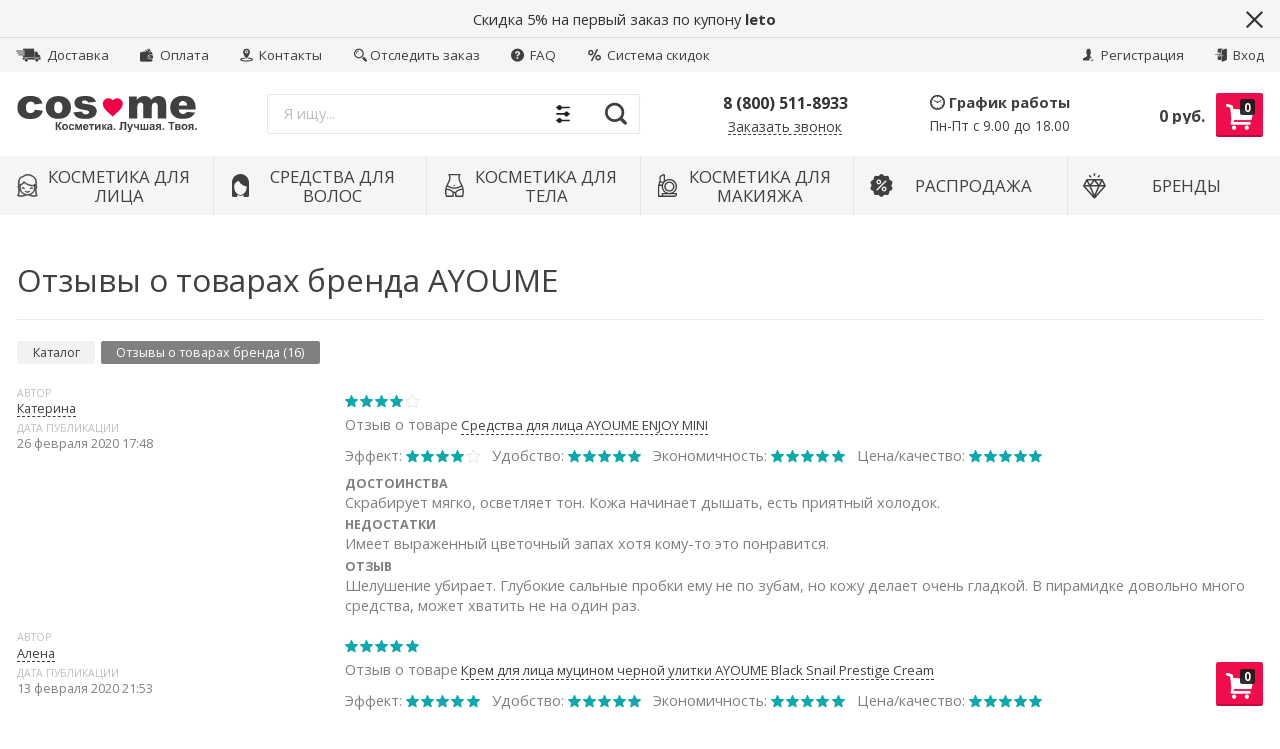

--- FILE ---
content_type: text/html; charset=utf-8
request_url: https://cos-me.ru/brand/ayoume/otzyvy/
body_size: 26154
content:
<!DOCTYPE html> <html lang="ru" itemscope itemtype="https://schema.org/Store" class="font_size_10_5 font_family_google_opensans brandPage"> <head > <meta charset="UTF-8"> <title>
                Отзывы о косметике от бренда AYOUME
            </title><script src="/wa-apps/mini/js/lazysizes.min.js?v=5.0" async></script> <link rel='preload' href='/wa-data/public/site/themes/emarket/js/app.min.js?v23' as='script'> <link rel='preload' href='/wa-data/public/mini/js/375c4874.js' as='script'> <link rel='preload' href='/wa-data/public/mini/js/375c4874.js' as='script'> <link rel='preload' href='/wa-data/public/mini/js/375c4874.js' as='script'> <link rel='preload' href='/wa-data/public/mini/js/7bc344ff.js' as='script'> <link rel='preload' href='/wa-data/public/mini/js/b14a4d6d.js' as='script'> <link rel='preload' href='/wa-apps/shop/plugins/reviewsphoto/js/jquery.blueimp-gallery.min.js?1.1.2' as='script'> <link rel='preload' href='/wa-data/public/mini/js/51734b1b.js' as='script'> <link rel='preload' href='/wa-data/public/mini/js/fd237505.js' as='script'> <link rel='preload' href='/wa-data/public/mini/js/d8a679d7.js' as='script'> <link rel='preload' href='/wa-apps/shop/plugins/reviewsphoto/../../../../wa-content/js/jquery-ui/jquery.ui.widget.min.js?1.1.2' as='script'> <link rel='preload' href='/wa-data/public/mini/js/148036fa.js' as='script'> <link rel='preload' href='/wa-data/public/mini/js/868e419a.js' as='script'> <link rel='preload' href='/wa-data/public/mini/js/ca9e3ffb.js' as='script'> <link rel='preload' href='/wa-content/js/jquery/jquery-migrate-1.2.1.min.js' as='script'> <link rel='preload' href='//code.jquery.com/jquery-1.12.4.min.js' as='script'> <meta name="viewport" content="width=device-width, initial-scale=1, user-scalable=no"> <meta name="format-detection" content="telephone=no"> <meta name="Description" content="Представлены отзывы о косметике от AYOUME"/> <meta name="Keywords" content="Отзывы, AYOUME"/> <meta itemprop="image" content="https://cos-me.ruhttps://cos-me.ru/wa-data/public/site/data/cos-me.ru/img/common/logo.svg?v23"> <meta itemprop="name" content="COS ❤️ ME.RU"> <meta itemprop="telephone" content="8 (800) 511-8933"> <meta itemprop="address" content="Москва, ул.Шумкина 14/5"> <meta itemprop="priceRange" content="100 - 40000"> <link rel="alternate" type="application/rss+xml" title="COS-ME.RU" href="https://cos-me.ru/blog/rss/"> <link rel="canonical" href="https://cos-me.ru/brand/ayoume/otzyvy/"/> <link rel="shortcut icon" href="/wa-data/public/site/data/cos-me.ru/favicon.ico"/> <link rel="apple-touch-icon" sizes="180x180" href="/wa-data/public/shop/products/14/webp/data/public/site/data/cos-me.ru/apple-touch-icon.webp"> <meta name="cmsmagazine" content="97341a9680da2e711e8f83e8319b5a35" />       <meta name="yandex-verification" content="217b390d65cf3599" /> <meta name="google-site-verification" content="hR2l8yZDWpbAPBtGRJ2nwEvgcoIhq3miQ8LVWYXc9DY" />                                <meta property="og:title" content="Отзывы о косметике от бренда AYOUME" /> <meta property="og:description" content="Представлены отзывы о косметике от AYOUME" />   </head> <body id="themeOverride" class="font_size_10_5 font_family_google_opensans"> <div class="Body"> <div class="Body__Header"> <div class="StickyHeader"> <div class="StickyHeader__Box"> <div class="StickyHeader__Logo"> <a class="StickyHeader__Link--Logo" href="/"> <img class="StickyHeader__Img mini-lazyload" width="180" height="38" src="[data-uri]" title="COS ❤️ ME.RU" alt="COS ❤️ ME.RU" data-mini-original="/wa-data/public/site/data/cos-me.ru/img/common/logo.svg?v23"> </a> </div> <div class="StickyHeader__Search">   <div class="ssearch-wrapper theme-iconsearch"> <form method="get" action="/searchSmart/"> <div class="ssearch-box"> <div class="ssearch-key-box"> <input type="text" placeholder="Я ищу..." maxlength="50" autocomplete="off" value="" id="search_query" name="query"> <input type="hidden" name="word" value=""/> <input type="hidden" name="category_id" value=""/> </div> <div class="ssearch-right"> <div class="ssearch-select-box"> <div class="select-box-label"><span>Все категории</span> <i class="icon-down"></i></div> <div class="select-box-list"> <ul> <li><span class="selected" data-id="0">Все категории</span></li> <li ><span data-id="2">Косметика для лица</span></li> <li ><span data-id="1">Средства для волос</span></li> <li ><span data-id="3">Косметика для тела</span></li> <li ><span data-id="8">Косметика для макияжа</span></li> <li ><span data-id="5">РАСПРОДАЖА</span></li> </ul> </div> </div> <div class="ssearch-submit" >Найти</div> </div> </div> </form> <div class="ssearch-result-box" style="display: none;"></div> </div>   </div> <div class="StickyHeader__Actions"> <div class="Header__Title--Cart"> <span class="Header__Text--Total js-cart-total">0 <span class="ruble">Р</span></span> </div> <a class="Header__Link--Cart -Sticky" data-metrics-link-cart-sticky href="/order/" title="Корзина" style="margin-right: 0;" > <span class="Header__Text--ItemsInCart js-cart-items">0</span> <i class="Header__Icon--Cart icon-cart3"></i> </a> </div> </div> </div> <div class="Header__Banner js-header-banner"> <div class="Header__Banner--Container"> <div class="Header__Banner--Text -Closable"> <p>Скидка 5% на первый заказ по купону <b>leto</b></p> </div> <a class="Header__Banner--Close js-header-banner-close" href="#"><i class="icon-multiply"></i></a> </div> </div>  <div class="Header-links   "><div class="Header-links__Box -Large"><div class="Row"><div class="Header-links__Info"><div class="Nav--Inline"><ul class="Nav--Inline"><li class="Nav__Item--Inline"> <a class="Nav__Link--Slide" href="/delivery/"> <i class="Nav__Icon icon-delivery"></i> Доставка
	</a> </li> <li class="Nav__Item--Inline"> <a class="Nav__Link--Slide" href="/payment/"> <i class="Nav__Icon icon-wallet"></i> Оплата
	</a> </li> <li class="Nav__Item--Inline"> <a class="Nav__Link--Slide" href="/contact/"> <i class="Nav__Icon icon-map-pin-marked"></i> Контакты
	</a> <li class="Nav__Item--Inline"> <a class="Nav__Link--Slide" href="/otsledit-zakaz/"> <i class="Nav__Icon icon-magnifier"></i>Отследить заказ
	</a> </li> <li class="Nav__Item--Inline"> <a class="Nav__Link--Slide" href="/frequent_questions/"> <i class="Nav__Icon icon-question-mark"></i> FAQ
	</a> </li> <li class="Nav__Item--Inline"> <a class="Nav__Link--Slide" href="/site/skidki"> <i class="Nav__Icon icon-percent"></i> Система скидок
	</a> </li></ul></div></div><div class="Header-links__Login"><ul class="Nav--Inline"><li class="Nav__Item--Inline Nav__Item--Currency" id="compare-leash"><a class="Nav__Link--Slide Nav__Link--Compare" style="display:none;" href="/compare/"><i class="Nav__Icon icon-compare"></i><strong>0</strong></a></li><li class="Nav__Item--Inline Nav__Item--Currency favorites-leash" style="display: none;" ><a class="Nav__Link--Slide Nav__Link--Favorites" href="/search/?collection=favorites"><i class="Nav__Icon icon-favorite-heart-button"></i><strong class="js-counter-favorites">0</strong></a></li><li class="Nav__Item--Inline"><a class="Nav__Link--Slide" href="/signup/" title="Регистрация"><i class="Nav__Icon icon-add-user-to-social-network" ></i> Регистрация</a></li><li class="Nav__Item--Inline"><a class="Nav__Link--Slide" href="/login/" title="Вход"><i class="Nav__Icon icon-login" ></i> Вход</a></li></ul></div></div></div></div> <header class="Header   -Alternative -Header-Search"> <div class="Header__Box -Large"> <div class="Header__Branding -Reduced-Mobile "> <a class="Header__Link--Logo " href="/"> <img class="Header__Img--Branding -Desktop mini-lazyload" src="[data-uri]" width="180" height="38" title="COS ❤️ ME.RU" alt="COS ❤️ ME.RU" data-mini-original="/wa-data/public/site/data/cos-me.ru/img/common/logo.svg?v23"> </a> </div> <div class="Header__Search  ">   <div class="ssearch-wrapper theme-iconsearch"> <form method="get" action="/searchSmart/"> <div class="ssearch-box"> <div class="ssearch-key-box"> <input type="text" placeholder="Я ищу..." maxlength="50" autocomplete="off" value="" id="search_query" name="query"> <input type="hidden" name="word" value=""/> <input type="hidden" name="category_id" value=""/> </div> <div class="ssearch-right"> <div class="ssearch-select-box"> <div class="select-box-label"><span>Все категории</span> <i class="icon-down"></i></div> <div class="select-box-list"> <ul> <li><span class="selected" data-id="0">Все категории</span></li> <li ><span data-id="2">Косметика для лица</span></li> <li ><span data-id="1">Средства для волос</span></li> <li ><span data-id="3">Косметика для тела</span></li> <li ><span data-id="8">Косметика для макияжа</span></li> <li ><span data-id="5">РАСПРОДАЖА</span></li> </ul> </div> </div> <div class="ssearch-submit" >Найти</div> </div> </div> </form> <div class="ssearch-result-box" style="display: none;"></div> </div>   </div> <div class="Header__Shop  -Reduced-Mobile  "> <div class="Header__Left--Shop -Alternative -Reduced-Cart -Reduced-Actions"> <div class="Header__Box--Contacts -Alternative"> <div class="Header__Col--Phones"><p class="Header__Phone--Alternative"><a class="Nav__Link--Phone -Alternative -Medium" href="tel:8(800)511-8933">8 (800) 511-8933</a></p><a class="Header__Link--CallbackAlternative js-callback-button" title="Обратный звонок">Заказать звонок</a></div><div class="Header__Col--WorkHours"><div class="Header__Title--WorkHours"><i class="Header__Icon--Clock icon-wall-clock"></i>График работы</div><div class="Header__WorkHours  "><p class="Header__Text--WorkHours -Alternative">Пн-Пт с 9.00 до 18.00</p></div></div> </div> </div> <div class="Header__Right--Shop -Reduced-Actions -Reduced-Cart "> <div class="Header__Box--Cart"> <div class="MobileMenu__Button--Menu Header__Button--Menu" title="Меню"></div> <a class="Header__Link--Cart js-header-cart-button" data-metrics-link-cart-header href="/order/" title="Корзина"> <span class="Header__Text--ItemsInCart js-cart-items">0</span> <i class="Header__Icon--Cart icon-cart3"></i> </a> <div class="Header__Box--Order -Double "> <div class="Header__Block--Checkout -Mobile-Hidden"> <div class="Header__Title--Cart" style="position: relative; top: 1.5rem"> <span class="Header__Text--Total js-cart-total">0 руб.</span> </div> </div> <div class="Minicart  -Closed"> <a href="#" class="Minicart__Close js-minicart-close"></a> <div class="Minicart__List"> <div class="Spinner__Bars"> <div class="rect1"></div> <div class="rect2"></div> <div class="rect3"></div> <div class="rect4"></div> <div class="rect5"></div> </div> <div class="Minicart__Items"></div> </div> <div class="Minicart__Total">
		Итого: <span class="Minicart__Total--Price js-cart-total">0 руб.</span> </div> <a class="Minicart__Button -Cart" data-metrics-link-cart-mini href="/order/">Посмотреть корзину</a>  </div> </div> </div> </div> </div> <div class="cityselect__mobile_wrapper"> </div> </div> <div class="Header--Contacts -Header-Bottom-Header-Links -No-Messengers"><div class="Header__Box"><div class="Header__Col--Phone -Full"><div class="Header--Phone"><a class="Nav__Link--Phone" href="tel:8(800)511-8933">8 (800) 511-8933</a></div></div><div class="Header__Col--Messengers "></div></div></div></header> <div class="Search__Box--Mobile  -HasPromos">   <div class="ssearch-wrapper theme-iconsearch"> <form method="get" action="/searchSmart/"> <div class="ssearch-box"> <div class="ssearch-key-box"> <input type="text" placeholder="Я ищу..." maxlength="50" autocomplete="off" value="" id="search_query" name="query"> <input type="hidden" name="word" value=""/> <input type="hidden" name="category_id" value=""/> </div> <div class="ssearch-right"> <div class="ssearch-select-box"> <div class="select-box-label"><span>Все категории</span> <i class="icon-down"></i></div> <div class="select-box-list"> <ul> <li><span class="selected" data-id="0">Все категории</span></li> <li ><span data-id="2">Косметика для лица</span></li> <li ><span data-id="1">Средства для волос</span></li> <li ><span data-id="3">Косметика для тела</span></li> <li ><span data-id="8">Косметика для макияжа</span></li> <li ><span data-id="5">РАСПРОДАЖА</span></li> </ul> </div> </div> <div class="ssearch-submit" >Найти</div> </div> </div> </form> <div class="ssearch-result-box" style="display: none;"></div> </div>   </div> <nav class="Nav__Primary Nav__Primary--Simplified  -Container-Mode"> <div class="Nav__Box--Site"> <ul class="Nav--Site Nav--Simplified "> <li class="Nav__Item--Root "> <a class="Nav__Link--Root" href="/category/lico/"> <span class="Nav__Text--Image"> <img class="Nav__Icon--Category mini-lazyload" src="[data-uri]" alt="Иконка категории" data-mini-original="/wa-data/public/site/data/cos-me.ru/icons/face.svg?v23"> </span> <span class="Nav__Text--Root">Косметика для лица</span> </a> <div class="Nav__Megamenu Nav__Megamenu--Simplified " > <ul class="Nav__Sub Nav__Level--2 Nav__Level--2--Simplified"> <li class="Nav__Item--Sub Nav__Item--Level-2  -Has-Children doubletap" data-next=".Nav__Block--0"> <a class="Nav__Link--Sub Nav__Link--Level-2" href="/category/lico/ochishchyeniye-umyvanie-litsa/">
											ОЧИЩЕНИЕ И УМЫВАНИЕ
										</a> </li> <li class="Nav__Item--Sub Nav__Item--Level-2  -Has-Children doubletap" data-next=".Nav__Block--1"> <a class="Nav__Link--Sub Nav__Link--Level-2" href="/category/lico/maski/">
											МАСКИ ДЛЯ ЛИЦА
										</a> </li> <li class="Nav__Item--Sub Nav__Item--Level-2  -Has-Children doubletap" data-next=".Nav__Block--2"> <a class="Nav__Link--Sub Nav__Link--Level-2" href="/category/lico/krem-dlya-kozhi-litsa/">
											КРЕМ ДЛЯ ЛИЦА
										</a> </li> <li class="Nav__Item--Sub Nav__Item--Level-2  doubletap" data-next=".Nav__Block--3"> <a class="Nav__Link--Sub Nav__Link--Level-2" href="/category/lico/patchi-dlya-glaz/">
											ПАТЧИ ДЛЯ ГЛАЗ
										</a> </li> <li class="Nav__Item--Sub Nav__Item--Level-2  doubletap" data-next=".Nav__Block--4"> <a class="Nav__Link--Sub Nav__Link--Level-2" href="/category/lico/tonery-toniki-i-losony/">
											ТОНЕРЫ, ТОНИКИ И ЛОСЬОНЫ
										</a> </li> <li class="Nav__Item--Sub Nav__Item--Level-2  doubletap" data-next=".Nav__Block--5"> <a class="Nav__Link--Sub Nav__Link--Level-2" href="/category/lico/syvorotki-essencii-dlya-litca/">
											СЫВОРОТКИ И ЭССЕНЦИИ
										</a> </li> <li class="Nav__Item--Sub Nav__Item--Level-2  doubletap" data-next=".Nav__Block--6"> <a class="Nav__Link--Sub Nav__Link--Level-2" href="/category/lico/masla/">
											КОСМЕТИЧЕСКИЕ МАСЛА ДЛЯ ЛИЦА
										</a> </li> <li class="Nav__Item--Sub Nav__Item--Level-2  doubletap" data-next=".Nav__Block--7"> <a class="Nav__Link--Sub Nav__Link--Level-2" href="/category/lico/misty/">
											МИСТЫ
										</a> </li> <li class="Nav__Item--Sub Nav__Item--Level-2  -Has-Children doubletap" data-next=".Nav__Block--8"> <a class="Nav__Link--Sub Nav__Link--Level-2" href="/category/lico/ukhod-za-gubami/">
											УХОД ЗА ГУБАМИ
										</a> </li> <li class="Nav__Item--Sub Nav__Item--Level-2  doubletap" data-next=".Nav__Block--9"> <a class="Nav__Link--Sub Nav__Link--Level-2" href="/category/lico/solntsezashchitnye-sredstva/">
											СОЛНЦЕЗАЩИТНЫЕ СРЕДСТВА
										</a> </li> <li class="Nav__Item--Sub Nav__Item--Level-2  doubletap" data-next=".Nav__Block--10"> <a class="Nav__Link--Sub Nav__Link--Level-2" href="/category/lico/aksyessuary/">
											АКСЕССУАРЫ
										</a> </li> <li class="Nav__Item--Sub Nav__Item--Level-2  -Has-Children doubletap" data-next=".Nav__Block--11"> <a class="Nav__Link--Sub Nav__Link--Level-2" href="/category/lico/sredstva/">
											ПО ЭФФЕКТУ И ПРОБЛЕМЕ
										</a> </li> <li class="Nav__Item--Sub Nav__Item--Level-2  -Has-Children doubletap" data-next=".Nav__Block--12"> <a class="Nav__Link--Sub Nav__Link--Level-2" href="/category/lico/po-osnovnomu-komponyentu/">
											ПО КОМПОНЕНТАМ
										</a> </li> </ul> <div class="Nav__Sub Nav__Level--3 Nav__Level--3--Simplified Nav__Block--0" data-prev=".Nav__Block--0"> <ul class="Nav__Sub Nav__Level--All Nav__Level--All--Simplified"> <li class="Nav__Item--Sub Nav__Item--Level-3"> <a class="Nav__Link--Sub Nav__Link--Level-3" href="/category/lico/ochishchyeniye-umyvanie-litsa/snyatie-makiyazha/">
																															Снятие макияжа
																													</a> </li> <li class="Nav__Item--Sub Nav__Item--Level-3"> <a class="Nav__Link--Sub Nav__Link--Level-3" href="/category/lico/ochishchyeniye-umyvanie-litsa/penki/">
																															Пенки и гели
																													</a> </li> <li class="Nav__Item--Sub Nav__Item--Level-3"> <a class="Nav__Link--Sub Nav__Link--Level-3" href="/category/lico/ochishchyeniye-umyvanie-litsa/ochishchayushchiy-krem/">
																															Очищающий крем
																													</a> </li> <li class="Nav__Item--Sub Nav__Item--Level-3"> <a class="Nav__Link--Sub Nav__Link--Level-3" href="/category/lico/ochishchyeniye-umyvanie-litsa/gidrofilnoe-maslo/">
																															Гидрофильное масло
																													</a> </li> <li class="Nav__Item--Sub Nav__Item--Level-3"> <a class="Nav__Link--Sub Nav__Link--Level-3" href="/category/lico/ochishchyeniye-umyvanie-litsa/piling/">
																															Пилинг, пилинг-скатки
																													</a> </li> <li class="Nav__Item--Sub Nav__Item--Level-3"> <a class="Nav__Link--Sub Nav__Link--Level-3" href="/category/lico/ochishchyeniye-umyvanie-litsa/skrab/">
																															Скраб
																													</a> </li> </ul> </div> <div class="Nav__Sub Nav__Level--3 Nav__Level--3--Simplified Nav__Block--1" data-prev=".Nav__Block--1"> <ul class="Nav__Sub Nav__Level--All Nav__Level--All--Simplified"> <li class="Nav__Item--Sub Nav__Item--Level-3"> <a class="Nav__Link--Sub Nav__Link--Level-3" href="/category/lico/maski/karboksiterapiya/">
																															Карбокситерапия
																													</a> </li> <li class="Nav__Item--Sub Nav__Item--Level-3"> <a class="Nav__Link--Sub Nav__Link--Level-3" href="/category/lico/maski/tkanevye/">
																															Тканевые
																													</a> </li> <li class="Nav__Item--Sub Nav__Item--Level-3"> <a class="Nav__Link--Sub Nav__Link--Level-3" href="/category/lico/maski/alginatnye/">
																															Альгинатные
																													</a> </li> <li class="Nav__Item--Sub Nav__Item--Level-3"> <a class="Nav__Link--Sub Nav__Link--Level-3" href="/category/lico/maski/gidrogelevye/">
																															Гидрогелевые
																													</a> </li> <li class="Nav__Item--Sub Nav__Item--Level-3"> <a class="Nav__Link--Sub Nav__Link--Level-3" href="/category/lico/maski/nochnye/">
																															Ночные
																													</a> </li> <li class="Nav__Item--Sub Nav__Item--Level-3"> <a class="Nav__Link--Sub Nav__Link--Level-3" href="/category/lico/maski/maski-plyonki/">
																															Маски-плёнки
																													</a> </li> <li class="Nav__Item--Sub Nav__Item--Level-3"> <a class="Nav__Link--Sub Nav__Link--Level-3" href="/category/lico/maski/smyvaemye/">
																															Смываемые
																													</a> </li> <li class="Nav__Item--Sub Nav__Item--Level-3"> <a class="Nav__Link--Sub Nav__Link--Level-3" href="/category/lico/maski/lokalnye/">
																															Локальные
																													</a> </li> </ul> </div> <div class="Nav__Sub Nav__Level--3 Nav__Level--3--Simplified Nav__Block--2" data-prev=".Nav__Block--2"> <ul class="Nav__Sub Nav__Level--All Nav__Level--All--Simplified"> <li class="Nav__Item--Sub Nav__Item--Level-3"> <a class="Nav__Link--Sub Nav__Link--Level-3" href="/category/lico/krem-dlya-kozhi-litsa/antivozrastnoy/">
																															Антивозрастной крем для лица
																													</a> </li> <li class="Nav__Item--Sub Nav__Item--Level-3"> <a class="Nav__Link--Sub Nav__Link--Level-3" href="/category/lico/krem-dlya-kozhi-litsa/dnevnoy/">
																															Дневной крем для лица
																													</a> </li> <li class="Nav__Item--Sub Nav__Item--Level-3"> <a class="Nav__Link--Sub Nav__Link--Level-3" href="/category/lico/krem-dlya-kozhi-litsa/nochnoy-krem-maska/">
																															Ночной крем для лица
																													</a> </li> <li class="Nav__Item--Sub Nav__Item--Level-3"> <a class="Nav__Link--Sub Nav__Link--Level-3" href="/category/lico/krem-dlya-kozhi-litsa/otbelivayushiy/">
																															Отбеливающий крем для лица
																													</a> </li> <li class="Nav__Item--Sub Nav__Item--Level-3"> <a class="Nav__Link--Sub Nav__Link--Level-3" href="/category/lico/krem-dlya-kozhi-litsa/pitatelnyy/">
																															Питательный крем для лица
																													</a> </li> <li class="Nav__Item--Sub Nav__Item--Level-3"> <a class="Nav__Link--Sub Nav__Link--Level-3" href="/category/lico/krem-dlya-kozhi-litsa/solntsezashchitnyy-krem-dlya-litsa/">
																															Солнцезащитный крем для лица
																													</a> </li> <li class="Nav__Item--Sub Nav__Item--Level-3"> <a class="Nav__Link--Sub Nav__Link--Level-3" href="/category/lico/krem-dlya-kozhi-litsa/krem-dlya-problem-kozhi/">
																															Крем для проблемной кожи
																													</a> </li> <li class="Nav__Item--Sub Nav__Item--Level-3"> <a class="Nav__Link--Sub Nav__Link--Level-3" href="/category/lico/krem-dlya-kozhi-litsa/uvlazhnyayushchiy/">
																															Увлажняющий крем для лица
																													</a> </li> <li class="Nav__Item--Sub Nav__Item--Level-3"> <a class="Nav__Link--Sub Nav__Link--Level-3" href="/category/lico/krem-dlya-kozhi-litsa/krem-vokurg-glaz/">
																															Крем вокруг глаз
																													</a> </li> </ul> </div> <div class="Nav__Sub Nav__Level--3 Nav__Level--3--Simplified Nav__Block--8" data-prev=".Nav__Block--8"> <ul class="Nav__Sub Nav__Level--All Nav__Level--All--Simplified"> <li class="Nav__Item--Sub Nav__Item--Level-3"> <a class="Nav__Link--Sub Nav__Link--Level-3" href="/category/lico/ukhod-za-gubami/skraby-dlya-gub/">
																															Скрабы для губ
																													</a> </li> <li class="Nav__Item--Sub Nav__Item--Level-3"> <a class="Nav__Link--Sub Nav__Link--Level-3" href="/category/lico/ukhod-za-gubami/krem-i-maski-dlya-gub/">
																															Крем и маски для губ
																													</a> </li> <li class="Nav__Item--Sub Nav__Item--Level-3"> <a class="Nav__Link--Sub Nav__Link--Level-3" href="/category/lico/ukhod-za-gubami/balzamy-dlya-gub/">
																															Бальзамы для губ
																													</a> </li> </ul> </div> <div class="Nav__Sub Nav__Level--3 Nav__Level--3--Simplified Nav__Block--11" data-prev=".Nav__Block--11"> <ul class="Nav__Sub Nav__Level--All Nav__Level--All--Simplified"> <li class="Nav__Item--Sub Nav__Item--Level-3"> <a class="Nav__Link--Sub Nav__Link--Level-3" href="/category/lico/sredstva/antivozrastnoy-ukhod-za-kozhey/">
																															Антивозрастной уход
																													</a> </li> <li class="Nav__Item--Sub Nav__Item--Level-3"> <a class="Nav__Link--Sub Nav__Link--Level-3" href="/category/lico/sredstva/uvlazhnenie-i-pitanie-kozhi/">
																															Увлажнение и питание
																													</a> </li> <li class="Nav__Item--Sub Nav__Item--Level-3"> <a class="Nav__Link--Sub Nav__Link--Level-3" href="/category/lico/sredstva/ot-rasshirennykh-por-kozhi-chernyh-tochek/">
																															Расширенные поры/черные точки
																													</a> </li> <li class="Nav__Item--Sub Nav__Item--Level-3"> <a class="Nav__Link--Sub Nav__Link--Level-3" href="/category/lico/sredstva/protiv-vospaleniy-i-akne/">
																															Воспаления и акне
																													</a> </li> <li class="Nav__Item--Sub Nav__Item--Level-3"> <a class="Nav__Link--Sub Nav__Link--Level-3" href="/category/lico/sredstva/povyshennaya-aktivnost-salnykh-zhelez/">
																															Повышенная активность сальных желез
																													</a> </li> <li class="Nav__Item--Sub Nav__Item--Level-3"> <a class="Nav__Link--Sub Nav__Link--Level-3" href="/category/lico/sredstva/postakne-rubtsy-i-shramy/">
																															Постакне, рубцы и шрамы
																													</a> </li> <li class="Nav__Item--Sub Nav__Item--Level-3"> <a class="Nav__Link--Sub Nav__Link--Level-3" href="/category/lico/sredstva/solntsezashchitnye/">
																															Солнцезащитные средства
																													</a> </li> <li class="Nav__Item--Sub Nav__Item--Level-3"> <a class="Nav__Link--Sub Nav__Link--Level-3" href="/category/lico/sredstva/ot-pigmentnykh-pyaten/">
																															Пигментация/веснушки
																													</a> </li> <li class="Nav__Item--Sub Nav__Item--Level-3"> <a class="Nav__Link--Sub Nav__Link--Level-3" href="/category/lico/sredstva/temnye-krugi-pod-glazami/">
																															Темные круги под глазами
																													</a> </li> <li class="Nav__Item--Sub Nav__Item--Level-3"> <a class="Nav__Link--Sub Nav__Link--Level-3" href="/category/lico/sredstva/kuperoz/">
																															Купероз
																													</a> </li> </ul> </div> <div class="Nav__Sub Nav__Level--3 Nav__Level--3--Simplified Nav__Block--12" data-prev=".Nav__Block--12"> <ul class="Nav__Sub Nav__Level--All Nav__Level--All--Simplified"> <li class="Nav__Item--Sub Nav__Item--Level-3"> <a class="Nav__Link--Sub Nav__Link--Level-3" href="/category/lico/po-osnovnomu-komponyentu/gialuronovaya-kislota/">
																															Гиалуроновая кислота
																													</a> </li> <li class="Nav__Item--Sub Nav__Item--Level-3"> <a class="Nav__Link--Sub Nav__Link--Level-3" href="/category/lico/po-osnovnomu-komponyentu/kollagen/">
																															Коллаген
																													</a> </li> <li class="Nav__Item--Sub Nav__Item--Level-3"> <a class="Nav__Link--Sub Nav__Link--Level-3" href="/category/lico/po-osnovnomu-komponyentu/kisloty/">
																															Кислоты
																													</a> </li> <li class="Nav__Item--Sub Nav__Item--Level-3"> <a class="Nav__Link--Sub Nav__Link--Level-3" href="/category/lico/po-osnovnomu-komponyentu/zoloto/">
																															Золото
																													</a> </li> <li class="Nav__Item--Sub Nav__Item--Level-3"> <a class="Nav__Link--Sub Nav__Link--Level-3" href="/category/lico/po-osnovnomu-komponyentu/aloe/">
																															Алоэ
																													</a> </li> <li class="Nav__Item--Sub Nav__Item--Level-3"> <a class="Nav__Link--Sub Nav__Link--Level-3" href="/category/lico/po-osnovnomu-komponyentu/ulitka/">
																															Улитка
																													</a> </li> <li class="Nav__Item--Sub Nav__Item--Level-3"> <a class="Nav__Link--Sub Nav__Link--Level-3" href="/category/lico/po-osnovnomu-komponyentu/pantenol/">
																															Пантенол
																													</a> </li> <li class="Nav__Item--Sub Nav__Item--Level-3"> <a class="Nav__Link--Sub Nav__Link--Level-3" href="/category/lico/po-osnovnomu-komponyentu/chaynoe-derevo/">
																															Чайное дерево
																													</a> </li> <li class="Nav__Item--Sub Nav__Item--Level-3"> <a class="Nav__Link--Sub Nav__Link--Level-3" href="/category/lico/po-osnovnomu-komponyentu/vitamin-c/">
																															Витамин C
																													</a> </li> <li class="Nav__Item--Sub Nav__Item--Level-3"> <a class="Nav__Link--Sub Nav__Link--Level-3" href="/category/lico/po-osnovnomu-komponyentu/vitamin-ye/">
																															Витамин Е
																													</a> </li> <li class="Nav__Item--Sub Nav__Item--Level-3"> <a class="Nav__Link--Sub Nav__Link--Level-3" href="/category/lico/po-osnovnomu-komponyentu/keratin/">
																															Кератин
																													</a> </li> <li class="Nav__Item--Sub Nav__Item--Level-3"> <a class="Nav__Link--Sub Nav__Link--Level-3" href="/category/lico/po-osnovnomu-komponyentu/tsentella/">
																															Центелла
																													</a> </li> <li class="Nav__Item--Sub Nav__Item--Level-3"> <a class="Nav__Link--Sub Nav__Link--Level-3" href="/category/lico/po-osnovnomu-komponyentu/romashka/">
																															Ромашка
																													</a> </li> <li class="Nav__Item--Sub Nav__Item--Level-3"> <a class="Nav__Link--Sub Nav__Link--Level-3" href="/category/lico/po-osnovnomu-komponyentu/galaktomisis/">
																															Галактомисис
																													</a> </li> </ul> </div> </div> </li> <li class="Nav__Item--Root "> <a class="Nav__Link--Root" href="/category/volosy/"> <span class="Nav__Text--Image"> <img class="Nav__Icon--Category mini-lazyload" src="[data-uri]" alt="Иконка категории" data-mini-original="/wa-data/public/site/data/cos-me.ru/icons/hair.svg?v23"> </span> <span class="Nav__Text--Root">Средства для волос</span> </a> <div class="Nav__Megamenu Nav__Megamenu--Simplified " > <ul class="Nav__Sub Nav__Level--2 Nav__Level--2--Simplified"> <li class="Nav__Item--Sub Nav__Item--Level-2  doubletap" data-next=".Nav__Block--0"> <a class="Nav__Link--Sub Nav__Link--Level-2" href="/category/volosy/vosk-dlya-ukladki/">
											ЛАК, ВОСК ДЛЯ УКЛАДКИ
										</a> </li> <li class="Nav__Item--Sub Nav__Item--Level-2  doubletap" data-next=".Nav__Block--1"> <a class="Nav__Link--Sub Nav__Link--Level-2" href="/category/volosy/shampun/">
											ШАМПУНЬ ДЛЯ ВОЛОС
										</a> </li> <li class="Nav__Item--Sub Nav__Item--Level-2  doubletap" data-next=".Nav__Block--2"> <a class="Nav__Link--Sub Nav__Link--Level-2" href="/category/volosy/konditsioner/">
											КОНДИЦИОНЕРЫ И БАЛЬЗАМЫ
										</a> </li> <li class="Nav__Item--Sub Nav__Item--Level-2  doubletap" data-next=".Nav__Block--3"> <a class="Nav__Link--Sub Nav__Link--Level-2" href="/category/volosy/maski/">
											МАСКИ ДЛЯ ВОЛОС
										</a> </li> <li class="Nav__Item--Sub Nav__Item--Level-2  doubletap" data-next=".Nav__Block--4"> <a class="Nav__Link--Sub Nav__Link--Level-2" href="/category/volosy/syvorotki-i-essentsii/">
											СЫВОРОТКИ И ЭССЕНЦИИ
										</a> </li> <li class="Nav__Item--Sub Nav__Item--Level-2  doubletap" data-next=".Nav__Block--5"> <a class="Nav__Link--Sub Nav__Link--Level-2" href="/category/volosy/spryei-misty/">
											СПРЕИ, МИСТЫ
										</a> </li> <li class="Nav__Item--Sub Nav__Item--Level-2  doubletap" data-next=".Nav__Block--6"> <a class="Nav__Link--Sub Nav__Link--Level-2" href="/category/volosy/masla/">
											МАСЛО ДЛЯ ВОЛОС
										</a> </li> <li class="Nav__Item--Sub Nav__Item--Level-2  -Has-Children doubletap" data-next=".Nav__Block--7"> <a class="Nav__Link--Sub Nav__Link--Level-2" href="/category/volosy/po-effyektu-i-problyemye/">
											ПО ЭФФЕКТУ И ПРОБЛЕМЕ
										</a> </li> </ul> <div class="Nav__Sub Nav__Level--3 Nav__Level--3--Simplified Nav__Block--7" data-prev=".Nav__Block--7"> <ul class="Nav__Sub Nav__Level--All Nav__Level--All--Simplified"> <li class="Nav__Item--Sub Nav__Item--Level-3"> <a class="Nav__Link--Sub Nav__Link--Level-3" href="/category/volosy/po-effyektu-i-problyemye/blesk-i-shelkovistost/">
																															Блеск и шелковистость
																													</a> </li> <li class="Nav__Item--Sub Nav__Item--Level-3"> <a class="Nav__Link--Sub Nav__Link--Level-3" href="/category/volosy/po-effyektu-i-problyemye/pridanie-obyoma/">
																															Придание объёма
																													</a> </li> <li class="Nav__Item--Sub Nav__Item--Level-3"> <a class="Nav__Link--Sub Nav__Link--Level-3" href="/category/volosy/po-effyektu-i-problyemye/stimulyatsiya-rosta-volos/">
																															Стимуляция роста волос
																													</a> </li> <li class="Nav__Item--Sub Nav__Item--Level-3"> <a class="Nav__Link--Sub Nav__Link--Level-3" href="/category/volosy/po-effyektu-i-problyemye/pitanieuvlazhnenie/">
																															Питание/увлажнение
																													</a> </li> <li class="Nav__Item--Sub Nav__Item--Level-3"> <a class="Nav__Link--Sub Nav__Link--Level-3" href="/category/volosy/po-effyektu-i-problyemye/termozashchita/">
																															Термозащита
																													</a> </li> <li class="Nav__Item--Sub Nav__Item--Level-3"> <a class="Nav__Link--Sub Nav__Link--Level-3" href="/category/volosy/po-effyektu-i-problyemye/ukhod-dlya-okrashennykh-volos/">
																															Уход для окрашенных волос
																													</a> </li> <li class="Nav__Item--Sub Nav__Item--Level-3"> <a class="Nav__Link--Sub Nav__Link--Level-3" href="/category/volosy/po-effyektu-i-problyemye/zud-kozhi-golovy/">
																															Зуд кожи головы
																													</a> </li> <li class="Nav__Item--Sub Nav__Item--Level-3"> <a class="Nav__Link--Sub Nav__Link--Level-3" href="/category/volosy/po-effyektu-i-problyemye/seboreyaperkhot/">
																															Себорея/перхоть
																													</a> </li> <li class="Nav__Item--Sub Nav__Item--Level-3"> <a class="Nav__Link--Sub Nav__Link--Level-3" href="/category/volosy/po-effyektu-i-problyemye/boleznetvornye-proyavleniya/">
																															Болезнетворные проявления
																													</a> </li> <li class="Nav__Item--Sub Nav__Item--Level-3"> <a class="Nav__Link--Sub Nav__Link--Level-3" href="/category/volosy/po-effyektu-i-problyemye/povyshennaya-aktivnost-salnykh-zhelyoz/">
																															Повышенная активность сальных желёз
																													</a> </li> <li class="Nav__Item--Sub Nav__Item--Level-3"> <a class="Nav__Link--Sub Nav__Link--Level-3" href="/category/volosy/po-effyektu-i-problyemye/staticheskoe-napryazhenie/">
																															Статическое напряжение
																													</a> </li> <li class="Nav__Item--Sub Nav__Item--Level-3"> <a class="Nav__Link--Sub Nav__Link--Level-3" href="/category/volosy/po-effyektu-i-problyemye/sputannost-volos/">
																															Спутанность волос
																													</a> </li> <li class="Nav__Item--Sub Nav__Item--Level-3"> <a class="Nav__Link--Sub Nav__Link--Level-3" href="/category/volosy/po-effyektu-i-problyemye/posechennye-konchiki/">
																															Посеченные кончики
																													</a> </li> <li class="Nav__Item--Sub Nav__Item--Level-3"> <a class="Nav__Link--Sub Nav__Link--Level-3" href="/category/volosy/po-effyektu-i-problyemye/povrezhdennye-volosy/">
																															Поврежденные волосы
																													</a> </li> <li class="Nav__Item--Sub Nav__Item--Level-3"> <a class="Nav__Link--Sub Nav__Link--Level-3" href="/category/volosy/po-effyektu-i-problyemye/vypadenie-volos/">
																															Выпадение волос
																													</a> </li> </ul> </div> </div> </li> <li class="Nav__Item--Root "> <a class="Nav__Link--Root" href="/category/body/"> <span class="Nav__Text--Image"> <img class="Nav__Icon--Category mini-lazyload" src="[data-uri]" alt="Иконка категории" data-mini-original="/wa-data/public/site/data/cos-me.ru/icons/body.svg?v23"> </span> <span class="Nav__Text--Root">Косметика для тела</span> </a> <div class="Nav__Megamenu Nav__Megamenu--Simplified " > <ul class="Nav__Sub Nav__Level--2 Nav__Level--2--Simplified"> <li class="Nav__Item--Sub Nav__Item--Level-2  doubletap" data-next=".Nav__Block--0"> <a class="Nav__Link--Sub Nav__Link--Level-2" href="/category/body/kremy-dlya-ruk/">
											Кремы для рук
										</a> </li> <li class="Nav__Item--Sub Nav__Item--Level-2  doubletap" data-next=".Nav__Block--1"> <a class="Nav__Link--Sub Nav__Link--Level-2" href="/category/body/maski-dlya-ruk-i-nog/">
											Маски для рук и ног
										</a> </li> <li class="Nav__Item--Sub Nav__Item--Level-2  doubletap" data-next=".Nav__Block--2"> <a class="Nav__Link--Sub Nav__Link--Level-2" href="/category/body/geli-dlya-dusha-skraby/">
											Гели для душа, скрабы
										</a> </li> <li class="Nav__Item--Sub Nav__Item--Level-2  doubletap" data-next=".Nav__Block--3"> <a class="Nav__Link--Sub Nav__Link--Level-2" href="/category/body/kremy-i-geli-dlya-tela/">
											Кремы, лосьоны и гели для тела
										</a> </li> <li class="Nav__Item--Sub Nav__Item--Level-2  doubletap" data-next=".Nav__Block--4"> <a class="Nav__Link--Sub Nav__Link--Level-2" href="/category/body/mylo/">
											Мыло
										</a> </li> <li class="Nav__Item--Sub Nav__Item--Level-2  doubletap" data-next=".Nav__Block--5"> <a class="Nav__Link--Sub Nav__Link--Level-2" href="/category/body/solntsezashchitnye-sredstva/">
											Солнцезащитные средства
										</a> </li> <li class="Nav__Item--Sub Nav__Item--Level-2  doubletap" data-next=".Nav__Block--6"> <a class="Nav__Link--Sub Nav__Link--Level-2" href="/category/body/aksessuary/">
											Аксессуары
										</a> </li> </ul> </div> </li> <li class="Nav__Item--Root "> <a class="Nav__Link--Root" href="/category/makiyazh/"> <span class="Nav__Text--Image"> <img class="Nav__Icon--Category mini-lazyload" src="[data-uri]" alt="Иконка категории" data-mini-original="/wa-data/public/site/data/cos-me.ru/icons/makeup.svg?v23"> </span> <span class="Nav__Text--Root">Косметика для макияжа</span> </a> <div class="Nav__Megamenu Nav__Megamenu--Simplified " > <ul class="Nav__Sub Nav__Level--2 Nav__Level--2--Simplified"> <li class="Nav__Item--Sub Nav__Item--Level-2  doubletap" data-next=".Nav__Block--0"> <a class="Nav__Link--Sub Nav__Link--Level-2" href="/category/makiyazh/praymery-osnovy-khaylaytery/">
											Праймеры, тональные основы, консилеры
										</a> </li> <li class="Nav__Item--Sub Nav__Item--Level-2  doubletap" data-next=".Nav__Block--1"> <a class="Nav__Link--Sub Nav__Link--Level-2" href="/category/makiyazh/bb-i-cc-kremy/">
											BB и CC кремы
										</a> </li> <li class="Nav__Item--Sub Nav__Item--Level-2  doubletap" data-next=".Nav__Block--2"> <a class="Nav__Link--Sub Nav__Link--Level-2" href="/category/makiyazh/kushon/">
											Кушоны, пудра
										</a> </li> <li class="Nav__Item--Sub Nav__Item--Level-2  doubletap" data-next=".Nav__Block--3"> <a class="Nav__Link--Sub Nav__Link--Level-2" href="/category/makiyazh/karandashi-podvodki-tush/">
											Карандаши, подводки, тушь
										</a> </li> </ul> </div> </li> <li class="Nav__Item--Root "> <a class="Nav__Link--Root" href="/category/rasprodazha/"> <span class="Nav__Text--Image"> <img class="Nav__Icon--Category mini-lazyload" src="[data-uri]" alt="Иконка категории" data-mini-original="/wa-data/public/site/data/cos-me.ru/icons/sale.svg?v23"> </span> <span class="Nav__Text--Root">РАСПРОДАЖА</span> </a> </li> <li class="Nav__Item--Root"> <a class="Nav__Link--Root" href="/brands/"> <span class="Nav__Text--Image"> <img class="Nav__Icon--Category mini-lazyload" src="[data-uri]" alt="" data-mini-original="/wa-data/public/site/themes/emarket/img/common/brands.svg"> </span> <span class="Nav__Text--Root">Бренды</span> </a> <div class="Nav__Megamenu Nav__Megamenu--Simplified "> <ul class="Nav__Sub Nav__Level--2 Nav__Level--2--Simplified"> <li class="Nav__Item--Sub Nav__Item--Level-2 doubletap"> <a class="Nav__Link--Sub Nav__Link--Level-2" href="https://cos-me.ru/brand/apieu">A'PIEU</a> </li> <li class="Nav__Item--Sub Nav__Item--Level-2 doubletap"> <a class="Nav__Link--Sub Nav__Link--Level-2" href="https://cos-me.ru/brand/anskin">ANSKIN</a> </li> <li class="Nav__Item--Sub Nav__Item--Level-2 doubletap"> <a class="Nav__Link--Sub Nav__Link--Level-2" href="https://cos-me.ru/brand/ayoume">AYOUME</a> </li> <li class="Nav__Item--Sub Nav__Item--Level-2 doubletap"> <a class="Nav__Link--Sub Nav__Link--Level-2" href="https://cos-me.ru/brand/baviphat">BAVIPHAT</a> </li> <li class="Nav__Item--Sub Nav__Item--Level-2 doubletap"> <a class="Nav__Link--Sub Nav__Link--Level-2" href="https://cos-me.ru/brand/ciracle">CIRACLE</a> </li> <li class="Nav__Item--Sub Nav__Item--Level-2 doubletap"> <a class="Nav__Link--Sub Nav__Link--Level-2" href="https://cos-me.ru/brand/cosrx">COSRX</a> </li> <li class="Nav__Item--Sub Nav__Item--Level-2 doubletap"> <a class="Nav__Link--Sub Nav__Link--Level-2" href="https://cos-me.ru/brand/dr-jart-">DR JART+</a> </li> <li class="Nav__Item--Sub Nav__Item--Level-2 doubletap"> <a class="Nav__Link--Sub Nav__Link--Level-2" href="https://cos-me.ru/brand/elizavecca">ELIZAVECCA</a> </li> <li class="Nav__Item--Sub Nav__Item--Level-2 doubletap"> <a class="Nav__Link--Sub Nav__Link--Level-2" href="https://cos-me.ru/brand/enough">ENOUGH</a> </li> <li class="Nav__Item--Sub Nav__Item--Level-2 doubletap"> <a class="Nav__Link--Sub Nav__Link--Level-2" href="https://cos-me.ru/brand/esthetic-house">ESTHETIC HOUSE</a> </li> <li class="Nav__Item--Sub Nav__Item--Level-2 doubletap"> <a class="Nav__Link--Sub Nav__Link--Level-2" href="https://cos-me.ru/brand/etude-house">ETUDE HOUSE</a> </li> <li class="Nav__Item--Sub Nav__Item--Level-2 doubletap"> <a class="Nav__Link--Sub Nav__Link--Level-2" href="https://cos-me.ru/brand/fascy">FASCY</a> </li> <li class="Nav__Item--Sub Nav__Item--Level-2 doubletap"> <a class="Nav__Link--Sub Nav__Link--Level-2" href="https://cos-me.ru/brand/jon">J:ON</a> </li> <li class="Nav__Item--Sub Nav__Item--Level-2 doubletap"> <a class="Nav__Link--Sub Nav__Link--Level-2" href="https://cos-me.ru/brand/lador">LA’DOR</a> </li> <li class="Nav__Item--Sub Nav__Item--Level-2 doubletap"> <a class="Nav__Link--Sub Nav__Link--Level-2" href="https://cos-me.ru/brand/mizon">MIZON</a> </li> <li class="Nav__Item--Sub Nav__Item--Level-2 doubletap"> <a class="Nav__Link--Sub Nav__Link--Level-2" href="https://cos-me.ru/brand/nature-republic">NATURE REPUBLIC</a> </li> <li class="Nav__Item--Sub Nav__Item--Level-2 doubletap"> <a class="Nav__Link--Sub Nav__Link--Level-2" href="https://cos-me.ru/brand/petitfee">PETITFEE</a> </li> <li class="Nav__Item--Sub Nav__Item--Level-2 doubletap"> <a class="Nav__Link--Sub Nav__Link--Level-2" href="https://cos-me.ru/brand/sesret-key">SEСRET KEY</a> </li> <li class="Nav__Item--Sub Nav__Item--Level-2 doubletap"> <a class="Nav__Link--Sub Nav__Link--Level-2" href="https://cos-me.ru/brand/the-saem">THE SAEM</a> </li> </ul> </div> </li> </ul> </div> </nav> </div> <div class="Body__Content"> <div class="Content brandPage" > <div class="Content__Container--Main"> <div id="smartfiltercontent"> <div class="brand-plugin-page__wrapper">  <div class="Brands__Page--Reviews"> <h1 class="Title__Main">Отзывы о товарах бренда AYOUME</h1> <div class="Brands__Tabs"><div class="Single__Box--Pages -Brands"><div class="Single__List--Pages"><div class="Single__Item--Pages "><a class="Single__Link--Pages" href="/brand/ayoume/">Каталог </a></div><div class="Single__Item--Pages -Current"><a class="Single__Link--Pages -Current" href="/brand/ayoume/otzyvy/">Отзывы о товарах бренда <span class="brand-plugin-pages-item__count">(16)</span></a></div></div></div></div> <div class="Brands__List--Reviews"> <div class="Reviews__Item s-review-item review" data-id="" data-parent-id=""><header class="Reviews__Meta"><div class="Reviews__Box--User"><span class="Reviews__Title--Meta">Автор</span><div class="Reviews__User"><span class="Reviews__Link--User">Катерина</span></div></div><div class="Reviews__Box--Date" title="26.02.2020 17:48"><span class="Reviews__Title--Meta">Дата публикации</span><span class="Reviews__Date">26 февраля 2020 17:48</span></div></header><article class="Reviews__Content"><div class="Reviews__Header -Empty"></div><div class="Reviews__Rating"><span class="Product__Rating"><i class="icon10 star"></i><i class="icon10 star"></i><i class="icon10 star"></i><i class="icon10 star"></i><i class="icon10 star-empty"></i></span></div><div class="Reviews__Description"><div class="brand-plugin__one-review-product-name">Отзыв о товаре<a href="/sredstva-dlya-litsa-ayoume-enjoy-mini/">Средства для лица AYOUME ENJOY MINI</a></div><div class="Reviews__Rating" style='margin: 10px 0'><span>Эффект: </span><span class="Product__Rating" style='margin-right: 10px'><i class="icon10 star"></i><i class="icon10 star"></i><i class="icon10 star"></i><i class="icon10 star"></i><i class="icon10 star-empty"></i></span><span>Удобство: </span><span class="Product__Rating" style='margin-right: 10px'><i class="icon10 star"></i><i class="icon10 star"></i><i class="icon10 star"></i><i class="icon10 star"></i><i class="icon10 star"></i></span><span>Экономичность: </span><span class="Product__Rating" style='margin-right: 10px'><i class="icon10 star"></i><i class="icon10 star"></i><i class="icon10 star"></i><i class="icon10 star"></i><i class="icon10 star"></i></span><span>Цена/качество: </span><span class="Product__Rating" style='margin-right: 10px'><i class="icon10 star"></i><i class="icon10 star"></i><i class="icon10 star"></i><i class="icon10 star"></i><i class="icon10 star"></i></span></div><div class="brand-plugin__one-review-title">Достоинства</div><div>Скрабирует мягко, осветляет тон. Кожа начинает дышать, есть приятный холодок.</div><div class="brand-plugin__one-review-title">Недостатки</div><div>Имеет выраженный цветочный запах хотя кому-то это понравится.</div><div class="brand-plugin__one-review-title">Отзыв</div><div>Шелушение убирает. Глубокие сальные пробки ему не по зубам, но кожу делает очень гладкой. В пирамидке довольно много средства, может хватить не на один раз.</div><div> </div></div></article></div> <div class="Reviews__Item s-review-item review" data-id="" data-parent-id=""><header class="Reviews__Meta"><div class="Reviews__Box--User"><span class="Reviews__Title--Meta">Автор</span><div class="Reviews__User"><span class="Reviews__Link--User">Алена</span></div></div><div class="Reviews__Box--Date" title="13.02.2020 21:53"><span class="Reviews__Title--Meta">Дата публикации</span><span class="Reviews__Date">13 февраля 2020 21:53</span></div></header><article class="Reviews__Content"><div class="Reviews__Header -Empty"></div><div class="Reviews__Rating"><span class="Product__Rating"><i class="icon10 star"></i><i class="icon10 star"></i><i class="icon10 star"></i><i class="icon10 star"></i><i class="icon10 star"></i></span></div><div class="Reviews__Description"><div class="brand-plugin__one-review-product-name">Отзыв о товаре<a href="/krem-dlya-litsa-mutsinom-chernoy-ulitki-ayoume-black-snail-prestige-cream/">Крем для лица муцином черной улитки AYOUME Black Snail Prestige Cream</a></div><div class="Reviews__Rating" style='margin: 10px 0'><span>Эффект: </span><span class="Product__Rating" style='margin-right: 10px'><i class="icon10 star"></i><i class="icon10 star"></i><i class="icon10 star"></i><i class="icon10 star"></i><i class="icon10 star"></i></span><span>Удобство: </span><span class="Product__Rating" style='margin-right: 10px'><i class="icon10 star"></i><i class="icon10 star"></i><i class="icon10 star"></i><i class="icon10 star"></i><i class="icon10 star"></i></span><span>Экономичность: </span><span class="Product__Rating" style='margin-right: 10px'><i class="icon10 star"></i><i class="icon10 star"></i><i class="icon10 star"></i><i class="icon10 star"></i><i class="icon10 star"></i></span><span>Цена/качество: </span><span class="Product__Rating" style='margin-right: 10px'><i class="icon10 star"></i><i class="icon10 star"></i><i class="icon10 star"></i><i class="icon10 star"></i><i class="icon10 star"></i></span></div><div class="brand-plugin__one-review-title">Достоинства</div><div>Крема реально много, а расход минимальный. В упаковке лопаточка для нанесения. Быстро смягчает все и вся, я даже на руки помазала немного. Ну и разглаживает кожу.</div><div class="brand-plugin__one-review-title">Недостатки</div><div>Может быть непривычен тем, кто не любит улиток)</div><div class="brand-plugin__one-review-title">Отзыв</div><div>Давно хотела попробовать крем с муцином, тут же обещают почти 90%. Крем такой тянущийся, реально как слизь. Понравилось, что буквально за считанные дни он убрал все шелушайки с лица. Особых проблем на коже у меня нет, успокаивать нечего, но крем как будто чуток матирует лицо и разглаживает кожу возле глаз.</div><div> </div></div></article></div> <div class="Reviews__Item s-review-item review" data-id="" data-parent-id=""><header class="Reviews__Meta"><div class="Reviews__Box--User"><span class="Reviews__Title--Meta">Автор</span><div class="Reviews__User"><span class="Reviews__Link--User">Ирина</span></div></div><div class="Reviews__Box--Date" title="15.01.2020 05:36"><span class="Reviews__Title--Meta">Дата публикации</span><span class="Reviews__Date">15 января 2020 05:36</span></div></header><article class="Reviews__Content"><div class="Reviews__Header -Empty"></div><div class="Reviews__Rating"><span class="Product__Rating"><i class="icon10 star"></i><i class="icon10 star"></i><i class="icon10 star"></i><i class="icon10 star"></i><i class="icon10 star"></i></span></div><div class="Reviews__Description"><div class="brand-plugin__one-review-product-name">Отзыв о товаре<a href="/krem-bb-ayoume-complete-cover-bb-cream-spf50-pa/">Крем ББ AYOUME COMPLETE COVER BB CREAM SPF50+ PA++++</a></div><div class="Reviews__Rating" style='margin: 10px 0'><span>Эффект: </span><span class="Product__Rating" style='margin-right: 10px'><i class="icon10 star"></i><i class="icon10 star"></i><i class="icon10 star"></i><i class="icon10 star"></i><i class="icon10 star"></i></span><span>Удобство: </span><span class="Product__Rating" style='margin-right: 10px'><i class="icon10 star"></i><i class="icon10 star"></i><i class="icon10 star"></i><i class="icon10 star"></i><i class="icon10 star"></i></span><span>Экономичность: </span><span class="Product__Rating" style='margin-right: 10px'><i class="icon10 star"></i><i class="icon10 star"></i><i class="icon10 star"></i><i class="icon10 star"></i><i class="icon10 star"></i></span><span>Цена/качество: </span><span class="Product__Rating" style='margin-right: 10px'><i class="icon10 star"></i><i class="icon10 star"></i><i class="icon10 star"></i><i class="icon10 star"></i><i class="icon10 star"></i></span></div><div class="brand-plugin__one-review-title">Достоинства</div><div>Небольшой расход, мою кожу не сушит.</div><div class="brand-plugin__one-review-title">Недостатки</div><div>Нет</div><div class="brand-plugin__one-review-title">Отзыв</div><div>Хороший крем, мне подошел. Никуда не западает, неплохо маскирует и матирует.</div><div> </div></div></article></div> <div class="Reviews__Item s-review-item review" data-id="" data-parent-id=""><header class="Reviews__Meta"><div class="Reviews__Box--User"><span class="Reviews__Title--Meta">Автор</span><div class="Reviews__User"><span class="Reviews__Link--User">Анна</span></div></div><div class="Reviews__Box--Date" title="09.12.2019 13:58"><span class="Reviews__Title--Meta">Дата публикации</span><span class="Reviews__Date">9 декабря 2019 13:58</span></div></header><article class="Reviews__Content"><div class="Reviews__Header -Empty"></div><div class="Reviews__Rating"><span class="Product__Rating"><i class="icon10 star"></i><i class="icon10 star"></i><i class="icon10 star"></i><i class="icon10 star"></i><i class="icon10 star-empty"></i></span></div><div class="Reviews__Description"><div class="brand-plugin__one-review-product-name">Отзыв о товаре<a href="/syvorotka-ayoume-black-snail-prestige-ampoule/">Сыворотка AYOUME BLACK SNAIL PRESTIGE AMPOULE</a></div><div class="Reviews__Rating" style='margin: 10px 0'><span>Эффект: </span><span class="Product__Rating" style='margin-right: 10px'><i class="icon10 star"></i><i class="icon10 star"></i><i class="icon10 star"></i><i class="icon10 star"></i><i class="icon10 star-empty"></i></span><span>Удобство: </span><span class="Product__Rating" style='margin-right: 10px'><i class="icon10 star"></i><i class="icon10 star"></i><i class="icon10 star"></i><i class="icon10 star"></i><i class="icon10 star"></i></span><span>Экономичность: </span><span class="Product__Rating" style='margin-right: 10px'><i class="icon10 star"></i><i class="icon10 star"></i><i class="icon10 star"></i><i class="icon10 star"></i><i class="icon10 star"></i></span><span>Цена/качество: </span><span class="Product__Rating" style='margin-right: 10px'><i class="icon10 star"></i><i class="icon10 star"></i><i class="icon10 star"></i><i class="icon10 star"></i><i class="icon10 star-empty"></i></span></div><div class="brand-plugin__one-review-title">Достоинства</div><div>Удобная упаковка.</div><div class="brand-plugin__one-review-title">Отзыв</div><div>Мне сыворотка подошла. Снимает раздражение, убрала красноту, кожа сразу бархатистая становится, увлажненная. Но не сказать, что Вау.</div><div> </div></div></article></div> <div class="Reviews__Item s-review-item review" data-id="" data-parent-id=""><header class="Reviews__Meta"><div class="Reviews__Box--User"><span class="Reviews__Title--Meta">Автор</span><div class="Reviews__User"><span class="Reviews__Link--User">Валентина</span></div></div><div class="Reviews__Box--Date" title="10.11.2019 15:38"><span class="Reviews__Title--Meta">Дата публикации</span><span class="Reviews__Date">10 ноября 2019 15:38</span></div></header><article class="Reviews__Content"><div class="Reviews__Header -Empty"></div><div class="Reviews__Rating"><span class="Product__Rating"><i class="icon10 star"></i><i class="icon10 star"></i><i class="icon10 star"></i><i class="icon10 star"></i><i class="icon10 star"></i></span></div><div class="Reviews__Description"><div class="brand-plugin__one-review-product-name">Отзыв о товаре<a href="/ayum-syvorotka-dlya-litsa-uspokaivayushchaya-ayoume-tea-tree-soothing--purifying-serum-30ml/">Сыворотка для лица успокаивающая AYOUME Tea Tree Soothing-&-Purifying serum</a></div><div class="Reviews__Rating" style='margin: 10px 0'><span>Эффект: </span><span class="Product__Rating" style='margin-right: 10px'><i class="icon10 star"></i><i class="icon10 star"></i><i class="icon10 star"></i><i class="icon10 star"></i><i class="icon10 star"></i></span><span>Удобство: </span><span class="Product__Rating" style='margin-right: 10px'><i class="icon10 star"></i><i class="icon10 star"></i><i class="icon10 star"></i><i class="icon10 star"></i><i class="icon10 star"></i></span><span>Экономичность: </span><span class="Product__Rating" style='margin-right: 10px'><i class="icon10 star"></i><i class="icon10 star"></i><i class="icon10 star"></i><i class="icon10 star"></i><i class="icon10 star"></i></span><span>Цена/качество: </span><span class="Product__Rating" style='margin-right: 10px'><i class="icon10 star"></i><i class="icon10 star"></i><i class="icon10 star"></i><i class="icon10 star"></i><i class="icon10 star"></i></span></div><div class="brand-plugin__one-review-title">Отзыв</div><div>Сыворотка увлажняет кожу. Есть матирующий эффект. Лицо выглядит свежим и однородным, не было никаких высыпаний за время использования.</div><div> </div></div></article></div> <div class="Reviews__Item s-review-item review" data-id="" data-parent-id=""><header class="Reviews__Meta"><div class="Reviews__Box--User"><span class="Reviews__Title--Meta">Автор</span><div class="Reviews__User"><span class="Reviews__Link--User">Марина</span></div></div><div class="Reviews__Box--Date" title="03.11.2019 17:30"><span class="Reviews__Title--Meta">Дата публикации</span><span class="Reviews__Date">3 ноября 2019 17:30</span></div></header><article class="Reviews__Content"><div class="Reviews__Header -Empty"></div><div class="Reviews__Rating"><span class="Product__Rating"><i class="icon10 star"></i><i class="icon10 star"></i><i class="icon10 star"></i><i class="icon10 star"></i><i class="icon10 star"></i></span></div><div class="Reviews__Description"><div class="brand-plugin__one-review-product-name">Отзыв о товаре<a href="/maslo-dlya-litsa-uvlazhnyayushchee-ayoume-moisturing-/">Масло для лица увлажняющее AYOUME Moisturing-&-Hydrating Face oil with Olive</a></div><div class="Reviews__Rating" style='margin: 10px 0'><span>Эффект: </span><span class="Product__Rating" style='margin-right: 10px'><i class="icon10 star"></i><i class="icon10 star"></i><i class="icon10 star"></i><i class="icon10 star"></i><i class="icon10 star"></i></span><span>Удобство: </span><span class="Product__Rating" style='margin-right: 10px'><i class="icon10 star"></i><i class="icon10 star"></i><i class="icon10 star"></i><i class="icon10 star"></i><i class="icon10 star"></i></span><span>Экономичность: </span><span class="Product__Rating" style='margin-right: 10px'><i class="icon10 star"></i><i class="icon10 star"></i><i class="icon10 star"></i><i class="icon10 star"></i><i class="icon10 star"></i></span><span>Цена/качество: </span><span class="Product__Rating" style='margin-right: 10px'><i class="icon10 star"></i><i class="icon10 star"></i><i class="icon10 star"></i><i class="icon10 star"></i><i class="icon10 star"></i></span></div><div class="brand-plugin__one-review-title">Достоинства</div><div>Не вызвало никаких плохих реакций.</div><div class="brand-plugin__one-review-title">Отзыв</div><div>Беру во второй раз. На сухой и быстро раздражающейся коже работает замечательно.</div><div> </div></div></article></div> <div class="Reviews__Item s-review-item review" data-id="" data-parent-id=""><header class="Reviews__Meta"><div class="Reviews__Box--User"><span class="Reviews__Title--Meta">Автор</span><div class="Reviews__User"><span class="Reviews__Link--User">Люба</span></div></div><div class="Reviews__Box--Date" title="10.10.2019 13:59"><span class="Reviews__Title--Meta">Дата публикации</span><span class="Reviews__Date">10 октября 2019 13:59</span></div></header><article class="Reviews__Content"><div class="Reviews__Header -Empty"></div><div class="Reviews__Rating"><span class="Product__Rating"><i class="icon10 star"></i><i class="icon10 star"></i><i class="icon10 star"></i><i class="icon10 star"></i><i class="icon10 star-empty"></i></span></div><div class="Reviews__Description"><div class="brand-plugin__one-review-product-name">Отзыв о товаре<a href="/gel-dlya-litsa-ayoume-black-snail-prestige-soothing-gel/">Гель для лица AYOUME BLACK SNAIL PRESTIGE SOOTHING GEL</a></div><div class="Reviews__Rating" style='margin: 10px 0'><span>Эффект: </span><span class="Product__Rating" style='margin-right: 10px'><i class="icon10 star"></i><i class="icon10 star"></i><i class="icon10 star"></i><i class="icon10 star"></i><i class="icon10 star-empty"></i></span><span>Удобство: </span><span class="Product__Rating" style='margin-right: 10px'><i class="icon10 star"></i><i class="icon10 star"></i><i class="icon10 star"></i><i class="icon10 star"></i><i class="icon10 star-empty"></i></span><span>Экономичность: </span><span class="Product__Rating" style='margin-right: 10px'><i class="icon10 star"></i><i class="icon10 star"></i><i class="icon10 star"></i><i class="icon10 star"></i><i class="icon10 star-empty"></i></span><span>Цена/качество: </span><span class="Product__Rating" style='margin-right: 10px'><i class="icon10 star"></i><i class="icon10 star"></i><i class="icon10 star"></i><i class="icon10 star"></i><i class="icon10 star-empty"></i></span></div><div class="brand-plugin__one-review-title">Достоинства</div><div>Немного расходуется, успокаивает кожу, увлажняет хорошо.</div><div class="brand-plugin__one-review-title">Отзыв</div><div>О нем как-то мало отзывов, но я рискнула. Мне вполне понравился. Делает то, о чем заявляет. Не звезда, но крепкий хорошист.</div><div> </div></div></article></div> <div class="Reviews__Item s-review-item review" data-id="" data-parent-id=""><header class="Reviews__Meta"><div class="Reviews__Box--User"><span class="Reviews__Title--Meta">Автор</span><div class="Reviews__User"><span class="Reviews__Link--User">Света</span></div></div><div class="Reviews__Box--Date" title="09.10.2019 13:57"><span class="Reviews__Title--Meta">Дата публикации</span><span class="Reviews__Date">9 октября 2019 13:57</span></div></header><article class="Reviews__Content"><div class="Reviews__Header -Empty"></div><div class="Reviews__Rating"><span class="Product__Rating"><i class="icon10 star"></i><i class="icon10 star"></i><i class="icon10 star"></i><i class="icon10 star"></i><i class="icon10 star-empty"></i></span></div><div class="Reviews__Description"><div class="brand-plugin__one-review-product-name">Отзыв о товаре<a href="/maslo-gidrofilnoe-ayoume-pore-deep-cleansing-oil/">Масло гидрофильное AYOUME PORE DEEP CLEANSING OIL</a></div><div class="Reviews__Rating" style='margin: 10px 0'><span>Эффект: </span><span class="Product__Rating" style='margin-right: 10px'><i class="icon10 star"></i><i class="icon10 star"></i><i class="icon10 star"></i><i class="icon10 star"></i><i class="icon10 star-empty"></i></span><span>Удобство: </span><span class="Product__Rating" style='margin-right: 10px'><i class="icon10 star"></i><i class="icon10 star"></i><i class="icon10 star"></i><i class="icon10 star"></i><i class="icon10 star"></i></span><span>Экономичность: </span><span class="Product__Rating" style='margin-right: 10px'><i class="icon10 star"></i><i class="icon10 star"></i><i class="icon10 star"></i><i class="icon10 star"></i><i class="icon10 star"></i></span><span>Цена/качество: </span><span class="Product__Rating" style='margin-right: 10px'><i class="icon10 star"></i><i class="icon10 star"></i><i class="icon10 star"></i><i class="icon10 star"></i><i class="icon10 star-empty"></i></span></div><div class="brand-plugin__one-review-title">Достоинства</div><div>Удобно пользоваться</div><div class="brand-plugin__one-review-title">Недостатки</div><div>Ну не все стойкое растворяет.</div><div class="brand-plugin__one-review-title">Отзыв</div><div>Неплохое масло, может удалить практически самый стойкий макияж, не сушит, лицо довольно долго не блестит. Не забивает поры, прекрасно успокаивает.</div><div> </div></div></article></div> <div class="Reviews__Item s-review-item review" data-id="" data-parent-id=""><header class="Reviews__Meta"><div class="Reviews__Box--User"><span class="Reviews__Title--Meta">Автор</span><div class="Reviews__User"><span class="Reviews__Link--User"></span></div></div><div class="Reviews__Box--Date" title="02.10.2019 22:54"><span class="Reviews__Title--Meta">Дата публикации</span><span class="Reviews__Date">2 октября 2019 22:54</span></div></header><article class="Reviews__Content"><div class="Reviews__Header -Empty"></div><div class="Reviews__Rating"><span class="Product__Rating"><i class="icon10 star"></i><i class="icon10 star"></i><i class="icon10 star"></i><i class="icon10 star"></i><i class="icon10 star"></i></span></div><div class="Reviews__Description"><div class="brand-plugin__one-review-product-name">Отзыв о товаре<a href="/patchi-dlya-glaz-ot-temnykh-krugov-ayoume-gold-black-pearl-eye-patch/">Патчи для глаз от темных кругов AYOUME GOLD+BLACK PEARL EYE PATCH</a></div><div class="Reviews__Rating" style='margin: 10px 0'><span>Эффект: </span><span class="Product__Rating" style='margin-right: 10px'><i class="icon10 star"></i><i class="icon10 star"></i><i class="icon10 star"></i><i class="icon10 star"></i><i class="icon10 star"></i></span><span>Удобство: </span><span class="Product__Rating" style='margin-right: 10px'><i class="icon10 star"></i><i class="icon10 star"></i><i class="icon10 star"></i><i class="icon10 star"></i><i class="icon10 star"></i></span><span>Экономичность: </span><span class="Product__Rating" style='margin-right: 10px'><i class="icon10 star"></i><i class="icon10 star"></i><i class="icon10 star"></i><i class="icon10 star"></i><i class="icon10 star"></i></span><span>Цена/качество: </span><span class="Product__Rating" style='margin-right: 10px'><i class="icon10 star"></i><i class="icon10 star"></i><i class="icon10 star"></i><i class="icon10 star"></i><i class="icon10 star"></i></span></div><div class="brand-plugin__one-review-title">Достоинства</div><div>Отлично разглаживают кожу, даже отеки снимают! После процедуры под глазами очень свежо, комфортно, практически нет морщинок и синячков. Рекомендую попробовать эти патчи, кто еще не брал.</div><div class="brand-plugin__one-review-title">Недостатки</div><div>Пока не обнаружила.</div><div class="brand-plugin__one-review-title">Отзыв</div><div>У них красивая упаковка, сами патчи черные с золотом. Удобно с ними ходить, за минуту почти перестаю чувствовать на лице. Мне очень нравятся.</div><div> </div></div></article></div> <div class="Reviews__Item s-review-item review" data-id="" data-parent-id=""><header class="Reviews__Meta"><div class="Reviews__Box--User"><span class="Reviews__Title--Meta">Автор</span><div class="Reviews__User"><span class="Reviews__Link--User">Инна</span></div></div><div class="Reviews__Box--Date" title="30.09.2019 16:49"><span class="Reviews__Title--Meta">Дата публикации</span><span class="Reviews__Date">30 сентября 2019 16:49</span></div></header><article class="Reviews__Content"><div class="Reviews__Header -Empty"></div><div class="Reviews__Rating"><span class="Product__Rating"><i class="icon10 star"></i><i class="icon10 star"></i><i class="icon10 star"></i><i class="icon10 star"></i><i class="icon10 star"></i></span></div><div class="Reviews__Description"><div class="brand-plugin__one-review-product-name">Отзыв о товаре<a href="/patchi-dlya-glaz-ot-otechnosti-ayoume-green-tea-aloe-eye-patch/">Патчи для глаз от отечности AYOUME GREEN TEA+ALOE EYE PATCH</a></div><div class="Reviews__Rating" style='margin: 10px 0'><span>Эффект: </span><span class="Product__Rating" style='margin-right: 10px'><i class="icon10 star"></i><i class="icon10 star"></i><i class="icon10 star"></i><i class="icon10 star"></i><i class="icon10 star"></i></span><span>Удобство: </span><span class="Product__Rating" style='margin-right: 10px'><i class="icon10 star"></i><i class="icon10 star"></i><i class="icon10 star"></i><i class="icon10 star"></i><i class="icon10 star"></i></span><span>Экономичность: </span><span class="Product__Rating" style='margin-right: 10px'><i class="icon10 star"></i><i class="icon10 star"></i><i class="icon10 star"></i><i class="icon10 star"></i><i class="icon10 star"></i></span><span>Цена/качество: </span><span class="Product__Rating" style='margin-right: 10px'><i class="icon10 star"></i><i class="icon10 star"></i><i class="icon10 star"></i><i class="icon10 star"></i><i class="icon10 star"></i></span></div><div class="brand-plugin__one-review-title">Достоинства</div><div>Удобные, хорошо пропитаны.</div><div class="brand-plugin__one-review-title">Недостатки</div><div>Не нашла.</div><div class="brand-plugin__one-review-title">Отзыв</div><div>Патчи мне помогают по утрам. Пока завтракаю и собираюсь, они освежают лицо. Не ожидала, но мои небольшие припухлости они убирают на ура. Как при сильной отечности будут работать, я не знаю.</div><div> </div></div></article></div> <div class="Reviews__Item s-review-item review" data-id="" data-parent-id=""><header class="Reviews__Meta"><div class="Reviews__Box--User"><span class="Reviews__Title--Meta">Автор</span><div class="Reviews__User"><span class="Reviews__Link--User">Инна</span></div></div><div class="Reviews__Box--Date" title="26.09.2019 11:20"><span class="Reviews__Title--Meta">Дата публикации</span><span class="Reviews__Date">26 сентября 2019 11:20</span></div></header><article class="Reviews__Content"><div class="Reviews__Header -Empty"></div><div class="Reviews__Rating"><span class="Product__Rating"><i class="icon10 star"></i><i class="icon10 star"></i><i class="icon10 star"></i><i class="icon10 star"></i><i class="icon10 star"></i></span></div><div class="Reviews__Description"><div class="brand-plugin__one-review-product-name">Отзыв о товаре<a href="/nabor-karboksiterapii-ayoume-carboxy-esthetic-mask/">Набор карбокситерапии Ayoume Carboxy Esthetic Mask</a></div><div class="Reviews__Rating" style='margin: 10px 0'><span>Эффект: </span><span class="Product__Rating" style='margin-right: 10px'><i class="icon10 star"></i><i class="icon10 star"></i><i class="icon10 star"></i><i class="icon10 star"></i><i class="icon10 star"></i></span><span>Удобство: </span><span class="Product__Rating" style='margin-right: 10px'><i class="icon10 star"></i><i class="icon10 star"></i><i class="icon10 star"></i><i class="icon10 star"></i><i class="icon10 star"></i></span><span>Экономичность: </span><span class="Product__Rating" style='margin-right: 10px'><i class="icon10 star"></i><i class="icon10 star"></i><i class="icon10 star"></i><i class="icon10 star"></i><i class="icon10 star"></i></span><span>Цена/качество: </span><span class="Product__Rating" style='margin-right: 10px'><i class="icon10 star"></i><i class="icon10 star"></i><i class="icon10 star"></i><i class="icon10 star"></i><i class="icon10 star"></i></span></div><div class="brand-plugin__one-review-title">Достоинства</div><div>Маски много, ощущения интересные, все удобно.</div><div class="brand-plugin__one-review-title">Отзыв</div><div>На лице все шипело и пощипывало, зато потом был очень классный результат! Кожа стала гладкой, упругой, поры сузились, очистились. В общем, штука хоршая.</div><div> </div></div></article></div> <div class="Reviews__Item s-review-item review" data-id="" data-parent-id=""><header class="Reviews__Meta"><div class="Reviews__Box--User"><span class="Reviews__Title--Meta">Автор</span><div class="Reviews__User"><span class="Reviews__Link--User">Елена</span></div></div><div class="Reviews__Box--Date" title="13.09.2019 21:21"><span class="Reviews__Title--Meta">Дата публикации</span><span class="Reviews__Date">13 сентября 2019 21:21</span></div></header><article class="Reviews__Content"><div class="Reviews__Header -Empty"></div><div class="Reviews__Rating"><span class="Product__Rating"><i class="icon10 star"></i><i class="icon10 star"></i><i class="icon10 star"></i><i class="icon10 star"></i><i class="icon10 star-empty"></i></span></div><div class="Reviews__Description"><div class="brand-plugin__one-review-product-name">Отзыв о товаре<a href="/patchi-dlya-glaz-razglazhivayushchie-ayoume-collagen-hyaluronic-eye-patch/">Патчи для глаз разглаживающие AYOUME COLLAGEN+HYALURONIC EYE PATCH</a></div><div class="Reviews__Rating" style='margin: 10px 0'><span>Эффект: </span><span class="Product__Rating" style='margin-right: 10px'><i class="icon10 star"></i><i class="icon10 star"></i><i class="icon10 star"></i><i class="icon10 star"></i><i class="icon10 star-empty"></i></span><span>Удобство: </span><span class="Product__Rating" style='margin-right: 10px'><i class="icon10 star"></i><i class="icon10 star"></i><i class="icon10 star"></i><i class="icon10 star"></i><i class="icon10 star"></i></span><span>Экономичность: </span><span class="Product__Rating" style='margin-right: 10px'><i class="icon10 star"></i><i class="icon10 star"></i><i class="icon10 star"></i><i class="icon10 star"></i><i class="icon10 star"></i></span><span>Цена/качество: </span><span class="Product__Rating" style='margin-right: 10px'><i class="icon10 star"></i><i class="icon10 star"></i><i class="icon10 star"></i><i class="icon10 star"></i><i class="icon10 star-empty"></i></span></div><div class="brand-plugin__one-review-title">Отзыв</div><div>Патчи работают так же, как все остальные патчи. Если хотите попробовать, берите. Хуже не будет.</div><div> </div></div></article></div> <div class="Reviews__Item s-review-item review" data-id="" data-parent-id=""><header class="Reviews__Meta"><div class="Reviews__Box--User"><span class="Reviews__Title--Meta">Автор</span><div class="Reviews__User"><span class="Reviews__Link--User">Лиля</span></div></div><div class="Reviews__Box--Date" title="27.08.2019 10:03"><span class="Reviews__Title--Meta">Дата публикации</span><span class="Reviews__Date">27 августа 2019 10:03</span></div></header><article class="Reviews__Content"><div class="Reviews__Header -Empty"></div><div class="Reviews__Rating"><span class="Product__Rating"><i class="icon10 star"></i><i class="icon10 star"></i><i class="icon10 star"></i><i class="icon10 star"></i><i class="icon10 star-empty"></i></span></div><div class="Reviews__Description"><div class="brand-plugin__one-review-product-name">Отзыв о товаре<a href="/gidrofilnoe-maslo-dlya-litsa-ayoume-bubble-cleanser-mix-oil/">Гидрофильное масло для лица AYOUME BUBBLE CLEANSER MIX OIL</a></div><div class="Reviews__Rating" style='margin: 10px 0'><span>Эффект: </span><span class="Product__Rating" style='margin-right: 10px'><i class="icon10 star"></i><i class="icon10 star"></i><i class="icon10 star"></i><i class="icon10 star"></i><i class="icon10 star-empty"></i></span><span>Удобство: </span><span class="Product__Rating" style='margin-right: 10px'><i class="icon10 star"></i><i class="icon10 star"></i><i class="icon10 star"></i><i class="icon10 star"></i><i class="icon10 star-empty"></i></span><span>Экономичность: </span><span class="Product__Rating" style='margin-right: 10px'><i class="icon10 star"></i><i class="icon10 star"></i><i class="icon10 star"></i><i class="icon10 star"></i><i class="icon10 star"></i></span><span>Цена/качество: </span><span class="Product__Rating" style='margin-right: 10px'><i class="icon10 star"></i><i class="icon10 star"></i><i class="icon10 star"></i><i class="icon10 star"></i><i class="icon10 star-empty"></i></span></div><div class="brand-plugin__one-review-title">Достоинства</div><div>Расход небольшой, удобная помпа, смывает стойкую косметику.</div><div class="brand-plugin__one-review-title">Недостатки</div><div>Может не подойти.</div><div class="brand-plugin__one-review-title">Отзыв</div><div>Пришлось приспособиться, чтобы им пользоваться.</div><div> </div></div></article></div> <div class="Reviews__Item s-review-item review" data-id="" data-parent-id=""><header class="Reviews__Meta"><div class="Reviews__Box--User"><span class="Reviews__Title--Meta">Автор</span><div class="Reviews__User"><span class="Reviews__Link--User">Марианна</span></div></div><div class="Reviews__Box--Date" title="26.08.2019 11:20"><span class="Reviews__Title--Meta">Дата публикации</span><span class="Reviews__Date">26 августа 2019 11:20</span></div></header><article class="Reviews__Content"><div class="Reviews__Header -Empty"></div><div class="Reviews__Rating"><span class="Product__Rating"><i class="icon10 star"></i><i class="icon10 star"></i><i class="icon10 star"></i><i class="icon10 star"></i><i class="icon10 star"></i></span></div><div class="Reviews__Description"><div class="brand-plugin__one-review-product-name">Отзыв о товаре<a href="/shampun-dlya-volos-s-mutsinom-ulitki-ayoume-black-snail-prestige-shampoo/">Шампунь для волос с муцином улитки AYOUME black snail prestige shampoo</a></div><div class="Reviews__Rating" style='margin: 10px 0'><span>Эффект: </span><span class="Product__Rating" style='margin-right: 10px'><i class="icon10 star"></i><i class="icon10 star"></i><i class="icon10 star"></i><i class="icon10 star"></i><i class="icon10 star"></i></span><span>Удобство: </span><span class="Product__Rating" style='margin-right: 10px'><i class="icon10 star"></i><i class="icon10 star"></i><i class="icon10 star"></i><i class="icon10 star"></i><i class="icon10 star"></i></span><span>Экономичность: </span><span class="Product__Rating" style='margin-right: 10px'><i class="icon10 star"></i><i class="icon10 star"></i><i class="icon10 star"></i><i class="icon10 star"></i><i class="icon10 star"></i></span><span>Цена/качество: </span><span class="Product__Rating" style='margin-right: 10px'><i class="icon10 star"></i><i class="icon10 star"></i><i class="icon10 star"></i><i class="icon10 star"></i><i class="icon10 star"></i></span></div><div class="brand-plugin__one-review-title">Достоинства</div><div>Помпа!</div><div class="brand-plugin__one-review-title">Отзыв</div><div>На моих волосах эффект хорошо заметен. Они стали блестящими и гладкими, не торчат в разные стороны, расчесывать стало легче.</div><div> </div></div></article></div> <div class="Reviews__Item s-review-item review" data-id="" data-parent-id=""><header class="Reviews__Meta"><div class="Reviews__Box--User"><span class="Reviews__Title--Meta">Автор</span><div class="Reviews__User"><span class="Reviews__Link--User">Ольга</span></div></div><div class="Reviews__Box--Date" title="24.07.2019 13:03"><span class="Reviews__Title--Meta">Дата публикации</span><span class="Reviews__Date">24 июля 2019 13:03</span></div></header><article class="Reviews__Content"><div class="Reviews__Header -Empty"></div><div class="Reviews__Rating"><span class="Product__Rating"><i class="icon10 star"></i><i class="icon10 star"></i><i class="icon10 star"></i><i class="icon10 star"></i><i class="icon10 star-empty"></i></span></div><div class="Reviews__Description"><div class="brand-plugin__one-review-product-name">Отзыв о товаре<a href="/gidrofilnoe-maslo-dlya-glubokogo-ochishcheniya-ayoume-olive-herb-cleansing-oil/">Гидрофильное масло для глубокого очищения AYOUME OLIVE HERB CLEANSING OIL</a></div><div class="Reviews__Rating" style='margin: 10px 0'><span>Эффект: </span><span class="Product__Rating" style='margin-right: 10px'><i class="icon10 star"></i><i class="icon10 star"></i><i class="icon10 star"></i><i class="icon10 star"></i><i class="icon10 star-empty"></i></span><span>Удобство: </span><span class="Product__Rating" style='margin-right: 10px'><i class="icon10 star"></i><i class="icon10 star"></i><i class="icon10 star"></i><i class="icon10 star"></i><i class="icon10 star-empty"></i></span><span>Экономичность: </span><span class="Product__Rating" style='margin-right: 10px'><i class="icon10 star"></i><i class="icon10 star"></i><i class="icon10 star"></i><i class="icon10 star"></i><i class="icon10 star-empty"></i></span><span>Цена/качество: </span><span class="Product__Rating" style='margin-right: 10px'><i class="icon10 star"></i><i class="icon10 star"></i><i class="icon10 star"></i><i class="icon10 star"></i><i class="icon10 star-empty"></i></span></div><div class="brand-plugin__one-review-title">Достоинства</div><div>дозатор и текстура хорошие.</div><div class="brand-plugin__one-review-title">Отзыв</div><div>Нормальное масло. что надо, смывает.</div><div> </div></div></article></div> <div class="Reviews__Item s-review-item review" data-id="" data-parent-id=""><header class="Reviews__Meta"><div class="Reviews__Box--User"><span class="Reviews__Title--Meta">Автор</span><div class="Reviews__User"><span class="Reviews__Link--User"></span></div></div><div class="Reviews__Box--Date" title="23.07.2019 20:00"><span class="Reviews__Title--Meta">Дата публикации</span><span class="Reviews__Date">23 июля 2019 20:00</span></div></header><article class="Reviews__Content"><div class="Reviews__Header -Empty"></div><div class="Reviews__Rating"><span class="Product__Rating"><i class="icon10 star"></i><i class="icon10 star"></i><i class="icon10 star"></i><i class="icon10 star"></i><i class="icon10 star-empty"></i></span></div><div class="Reviews__Description"><div class="brand-plugin__one-review-product-name">Отзыв о товаре<a href="/patchi-dlya-glaz-antivozrastnye-ayoume-syn-ake-eye-patch/">Патчи для глаз антивозрастные AYOUME SYN-AKE EYE PATCH</a></div><div class="Reviews__Rating" style='margin: 10px 0'><span>Эффект: </span><span class="Product__Rating" style='margin-right: 10px'><i class="icon10 star"></i><i class="icon10 star"></i><i class="icon10 star"></i><i class="icon10 star"></i><i class="icon10 star-empty"></i></span><span>Удобство: </span><span class="Product__Rating" style='margin-right: 10px'><i class="icon10 star"></i><i class="icon10 star"></i><i class="icon10 star"></i><i class="icon10 star"></i><i class="icon10 star-empty"></i></span><span>Экономичность: </span><span class="Product__Rating" style='margin-right: 10px'><i class="icon10 star"></i><i class="icon10 star"></i><i class="icon10 star"></i><i class="icon10 star"></i><i class="icon10 star-empty"></i></span><span>Цена/качество: </span><span class="Product__Rating" style='margin-right: 10px'><i class="icon10 star"></i><i class="icon10 star"></i><i class="icon10 star"></i><i class="icon10 star"></i><i class="icon10 star-empty"></i></span></div><div class="brand-plugin__one-review-title">Достоинства</div><div>Как уже сказала, удобная и продуманная баночка. Патчи хорошо пропитаны, форма средняя, подходит многим. Морщинки стали менее заметными, кожа слегка потдянулась, стала приятной и гладкой на ощупь. Еще они осветлили кожу немного и сделали ее плотнее. В общем, патчам ставлю крепкую четверочку.</div><div class="brand-plugin__one-review-title">Недостатки</div><div>Все индивидуально.</div><div class="brand-plugin__one-review-title">Отзыв</div><div>Читала разные отзывы, кому-то нравились, кому-то не очень. Мне повезло, они подошли. Очень удачная упаковка с двойной мембраной. О действии напишу в достоинствах.</div><div> </div></div></article></div> </div> <div id="brandReviewForm" class="Brands__Modal--Review modal"> <form action="/brand_json/add_review/" id="brand-add-form" method="post" class="Brands__Form--Review "> <div class="Reviews__Field"> <div class="Reviews__Field--Name">Имя</div> <div class="Reviews__Field--Value -Required"><input type="text" name="review[name]" class="form-control" required=""></div> </div> <div class="Reviews__Field"> <div class="Reviews__Field--Name">Общий рейтинг</div> <div class="Reviews__Field--Value"> <div class="Reviews__Link--Rating js-review-rating-link"> <span class="Reviews__Icon--Star -Empty js-review-rating-star" data-rate-count="1"></span><span class="Reviews__Icon--Star -Empty js-review-rating-star" data-rate-count="2"></span><span class="Reviews__Icon--Star -Empty js-review-rating-star" data-rate-count="3"></span><span class="Reviews__Icon--Star -Empty js-review-rating-star" data-rate-count="4"></span><span class="Reviews__Icon--Star -Empty js-review-rating-star" data-rate-count="5"></span> </div> <a href="#" class="Reviews__Link--Clear js-rating-clear" title="очистить" style="display: none;"></a> <input name="review[rate]" type="hidden" value="0" class="rate-field js-brand-review-input"> </div> </div> <div class="Reviews__Field wa-required"> <div class="Reviews__Field--Name">Достоинства</div> <div class="Reviews__Field--Value -Required"><textarea name="review[pros]" class="form-control" required=""></textarea></div> </div> <div class="Reviews__Field wa-required"> <div class="Reviews__Field--Name">Недостатки</div> <div class="Reviews__Field--Value -Required"><textarea name="review[cons]" class="form-control" required=""></textarea></div> </div> <div class="Reviews__Field"> <div class="Reviews__Field--Name">Ваш комментарий</div> <div class="Reviews__Field--Value"><textarea name="review[content]" class="form-control"></textarea></div> </div> <div class="Reviews__Field -Submit comment-submit"> <input type="submit" class="btn btn-primary" value="Добавить отзыв"> </div> <input type="hidden" name="_csrf" value="" /> <input type="hidden" name="review[brand_id]" value="624"> </form> <div class="js-brand-submit-result" style="display: none; width: 95%;"></div> </div> <div class="Brands__Reviews--Actions"> <a class="Reviews__Button js-brand-reviews-add-review" href="#brandReviewForm" rel="modal:open" style="display: inline-block; width: auto;">Написать отзыв</a> </div> </div> </div> </div> </div> </div> </div> <div class="Body__Footer"> <footer class="Footer"> <div class="Footer__Box"> <div class="Row"> <div class="Footer__Col Footer__Col--Delta"> <h5 class="Title--Footer"><span class="Title__Line">Контакты</span></h5> <div itemscope itemtype="http://schema.org/LocalBusiness"> <span itemprop="name" style="display:none;">Интернет-магазин косметики и средств ухода COS-ME.RU</span> <div class="Nav__Item--Contacts"> <i class="Nav__Icon--Contacts icon-wall-clock"></i> <span class="Nav__Link--Contacts" itemprop="openingHours">Пн-Пт с 9.00 до 18.00</span> </div> <div class="Nav--Contacts" itemprop="address" itemscope itemtype="http://schema.org/PostalAddress"> <div class="Nav__Item--Contacts"> <i class="Nav__Icon--Contacts icon-pin"></i> <span itemprop="streetAddress">Москва, ул.Шумкина 14/5</span> </div> <div class="Nav__Item--Contacts"> <i class="Nav__Icon--Contacts icon-telephone"></i> <a class="Nav__Link--Contacts" href="tel:8(800)511-8933"><span itemprop="telephone">8 (800) 511-8933</span></a> </div> <div class="Nav__Item--Contacts"> <i class="Nav__Icon--Contacts icon-email"></i> <a class="Nav__Link--Contacts" itemprop="email" href="mailto:info@cos-me.ru">info@cos-me.ru</a> </div> </div> </div> <h5 class="Title--Footer"><span class="Title__Line">Оплата</span></h5> <ul class="Nav--Payment"> <li class="Nav__Item--Payment"> <div class="Nav__Link--Payment -Icon"> <i class="Nav__Icon--Payment icon-maestro-simple"></i> </div> </li> <li class="Nav__Item--Payment"> <div class="Nav__Link--Payment -Icon"> <i class="Nav__Icon--Payment icon-mastercard-simple"></i> </div> </li> <li class="Nav__Item--Payment"> <div class="Nav__Link--Payment" style="font-size: .9em;"> <i class="Nav__Icon--Payment icon-mir"></i> </div> </li> <li class="Nav__Item--Payment"> <div class="Nav__Link--Payment"> <i class="Nav__Icon--Payment icon-visa-pay-logo" style="font-size: 1.5em;"></i> </div> </li> <li class="Nav__Item--Payment"> <div class="Nav__Link--Payment"> <i class="Nav__Icon--Payment icon-wallet" style="font-size: 1em; position: relative; top: -.4rem"></i> </div> </li> </ul> </div> <div class="Footer__Col Footer__Col--Beta"> <h5 class="Title--Footer"><span class="Title__Line">Информация</span></h5> <ul class="Nav--Footer"> <li class="Nav__Item--Footer"><a class="Nav__Link--Footer" href="/onas/">О нас</a></li> <li class="Nav__Item--Footer"><a class="Nav__Link--Footer" href="/delivery/">Доставка</a></li> <li class="Nav__Item--Footer"><a class="Nav__Link--Footer" href="/payment/">Оплата</a></li> <li class="Nav__Item--Footer"><a class="Nav__Link--Footer" href="/contact/">Контакты</a></li> <li class="Nav__Item--Footer"><a class="Nav__Link--Footer" href="/site/skidki">Скидки и бонусная программа</a></li> </ul> </div> <div class="Footer__Col Footer__Col--Alpha"> <h5 class="Title--Footer"><span class="Title__Line">Разделы</span></h5> <ul class="Nav--Footer"> <li class="Nav__Item--Footer"><a class="Nav__Link--Footer" href="https://cos-me.ru/site/original-cos">Оригинальная косметика и средства ухода</a></li> <li class="Nav__Item--Footer"><a class="Nav__Link--Footer" href="https://cos-me.ru/site/kak-sdelat-zakaz/">Как сделать заказ</a></li> <li class="Nav__Item--Footer"><a class="Nav__Link--Footer" href="https://cos-me.ru/frequent_questions/">Часто задаваемые вопросы</a></li> <li class="Nav__Item--Footer"><a class="Nav__Link--Footer" href="https://cos-me.ru/site/publichnaya-oferta/">Пользовательское соглашение</a></li> <li class="Nav__Item--Footer"><a class="Nav__Link--Footer" href="https://cos-me.ru/site/politika-konfidentsialnosti/">Политика конфиденциальности</a></li> <li class="Nav__Item--Footer"><a class="Nav__Link--Footer" href="https://cos-me.ru/site/podarki-i-probniki/">Подарки и пробники в каждом заказе</a></li> <li class="Nav__Item--Footer"><a class="Nav__Link--Footer" href="https://cos-me.ru/site/klub-rasprodazh-i-super-tsen/">Секретный клуб распродаж и супер-цен</a></li> </ul> </div> <div class="Footer__Col Footer__Col--Gamma"> </div> <div class="Footer__Col Footer__Col--Epsilon"> <h5 class="Title--Footer Footer__Title--Social"> <span class="Title__Line">Мы в социальных сетях</span> </h5> <ul class="Nav--Social -Footer"><li class="Nav__Item--Social--Vertical"><a class="Nav__Link--Social" rel="nofollow" href="//vk.com" target="_blank"><i class="icon-vk-social-network-logo"></i></a></li><li class="Nav__Item--Social--Vertical"><a class="Nav__Link--Social -Footer" rel="nofollow" href="//instagram.com" target="_blank"><i class="icon-instagram-logo"></i></a></li></ul> </div> </div> <div class="Row"> <div class="Footer__Box--Copyrights">
          Мы получаем и обрабатываем персональные данные посетителей нашего сайта в соответствии с <a href="/site/politika-konfidentsialnosti/">официальной политикой</a>. Если вы не даете согласия на обработку своих персональных данных, вам необходимо покинуть наш сайт.

        </div> </div> </div> </footer> </div> </div>  <div class="ScrollToTop__Container -Mobile "><div class="ScrollToTop__Box "><div class="ScrollToTop__Button up  "><i class="icon-chevron-up"></i></div><a class="MobileMenu__Button--Cart Header__Link--Cart -Both" data-metrics-link-cart-bottom href="/order/" title="Корзина"><span class="Header__Text--ItemsInCart js-cart-items">0</span><i class="Header__Icon--Cart icon-cart3"></i></a><div class="MobileMenu__Button--Menu" data-js="mobile_filter_hide_tips" title="Меню"></div></div></div>  <nav id="mobileMenu" class="MobileMenu"> <div class="MobileMenu__Box--Widget"> <div class="MobileMenu__Title--Widget">Категории</div> <div class="MobileMenu__List--Menu"> <div> <div  class="MobileMenu__Item--Dropdown "> <div class="MobileMenu__Figure--Category"> <img class="Nav__Icon--Category MobileMenu__Icon--Category mini-lazyload" src="[data-uri]" alt="" data-mini-original="/wa-data/public/site/data/cos-me.ru/icons/face.svg?v23"> </div>
                                                  Косметика для лица
                <i class="icon-arrow-point-to-down"></i> </div> <div class="MobileMenu__List--Submenu"> <div class="MobileMenu__Item--Submenu -Level2 -All -Inner"> <div class="MobileMenu__Link -All" data-href="/category/lico/">Все товары категории</div> </div> <div class="MobileMenu__Item--Submenu -Level2"> <div  class="MobileMenu__Item--Dropdown -Inner">
                        ОЧИЩЕНИЕ И УМЫВАНИЕ
                        <i class="icon-arrow-point-to-down"></i> </div> <div class="MobileMenu__List--Submenu -Level3"> <div class="MobileMenu__Item--Submenu -Level3 -Inner -All"> <div class="MobileMenu__Link -All -Inner" data-href="/category/lico/ochishchyeniye-umyvanie-litsa/">Все товары категории</div> </div> <div class="MobileMenu__Item--Submenu -Inner -Level3"> <div class="MobileMenu__Link" data-href="/category/lico/ochishchyeniye-umyvanie-litsa/snyatie-makiyazha/">Снятие макияжа</div> </div> <div class="MobileMenu__Item--Submenu -Inner -Level3"> <div class="MobileMenu__Link" data-href="/category/lico/ochishchyeniye-umyvanie-litsa/penki/">Пенки и гели</div> </div> <div class="MobileMenu__Item--Submenu -Inner -Level3"> <div class="MobileMenu__Link" data-href="/category/lico/ochishchyeniye-umyvanie-litsa/ochishchayushchiy-krem/">Очищающий крем</div> </div> <div class="MobileMenu__Item--Submenu -Inner -Level3"> <div class="MobileMenu__Link" data-href="/category/lico/ochishchyeniye-umyvanie-litsa/gidrofilnoe-maslo/">Гидрофильное масло</div> </div> <div class="MobileMenu__Item--Submenu -Inner -Level3"> <div class="MobileMenu__Link" data-href="/category/lico/ochishchyeniye-umyvanie-litsa/piling/">Пилинг, пилинг-скатки</div> </div> <div class="MobileMenu__Item--Submenu -Inner -Level3"> <div class="MobileMenu__Link" data-href="/category/lico/ochishchyeniye-umyvanie-litsa/skrab/">Скраб</div> </div> </div> </div> <div class="MobileMenu__Item--Submenu -Level2"> <div  class="MobileMenu__Item--Dropdown -Inner">
                        МАСКИ ДЛЯ ЛИЦА
                        <i class="icon-arrow-point-to-down"></i> </div> <div class="MobileMenu__List--Submenu -Level3"> <div class="MobileMenu__Item--Submenu -Level3 -Inner -All"> <div class="MobileMenu__Link -All -Inner" data-href="/category/lico/maski/">Все товары категории</div> </div> <div class="MobileMenu__Item--Submenu -Inner -Level3"> <div class="MobileMenu__Link" data-href="/category/lico/maski/karboksiterapiya/">Карбокситерапия</div> </div> <div class="MobileMenu__Item--Submenu -Inner -Level3"> <div class="MobileMenu__Link" data-href="/category/lico/maski/tkanevye/">Тканевые</div> </div> <div class="MobileMenu__Item--Submenu -Inner -Level3"> <div class="MobileMenu__Link" data-href="/category/lico/maski/alginatnye/">Альгинатные</div> </div> <div class="MobileMenu__Item--Submenu -Inner -Level3"> <div class="MobileMenu__Link" data-href="/category/lico/maski/gidrogelevye/">Гидрогелевые</div> </div> <div class="MobileMenu__Item--Submenu -Inner -Level3"> <div class="MobileMenu__Link" data-href="/category/lico/maski/nochnye/">Ночные</div> </div> <div class="MobileMenu__Item--Submenu -Inner -Level3"> <div class="MobileMenu__Link" data-href="/category/lico/maski/maski-plyonki/">Маски-плёнки</div> </div> <div class="MobileMenu__Item--Submenu -Inner -Level3"> <div class="MobileMenu__Link" data-href="/category/lico/maski/smyvaemye/">Смываемые</div> </div> <div class="MobileMenu__Item--Submenu -Inner -Level3"> <div class="MobileMenu__Link" data-href="/category/lico/maski/lokalnye/">Локальные</div> </div> </div> </div> <div class="MobileMenu__Item--Submenu -Level2"> <div  class="MobileMenu__Item--Dropdown -Inner">
                        КРЕМ ДЛЯ ЛИЦА
                        <i class="icon-arrow-point-to-down"></i> </div> <div class="MobileMenu__List--Submenu -Level3"> <div class="MobileMenu__Item--Submenu -Level3 -Inner -All"> <div class="MobileMenu__Link -All -Inner" data-href="/category/lico/krem-dlya-kozhi-litsa/">Все товары категории</div> </div> <div class="MobileMenu__Item--Submenu -Inner -Level3"> <div class="MobileMenu__Link" data-href="/category/lico/krem-dlya-kozhi-litsa/antivozrastnoy/">Антивозрастной крем для лица</div> </div> <div class="MobileMenu__Item--Submenu -Inner -Level3"> <div class="MobileMenu__Link" data-href="/category/lico/krem-dlya-kozhi-litsa/dnevnoy/">Дневной крем для лица</div> </div> <div class="MobileMenu__Item--Submenu -Inner -Level3"> <div class="MobileMenu__Link" data-href="/category/lico/krem-dlya-kozhi-litsa/nochnoy-krem-maska/">Ночной крем для лица</div> </div> <div class="MobileMenu__Item--Submenu -Inner -Level3"> <div class="MobileMenu__Link" data-href="/category/lico/krem-dlya-kozhi-litsa/otbelivayushiy/">Отбеливающий крем для лица</div> </div> <div class="MobileMenu__Item--Submenu -Inner -Level3"> <div class="MobileMenu__Link" data-href="/category/lico/krem-dlya-kozhi-litsa/pitatelnyy/">Питательный крем для лица</div> </div> <div class="MobileMenu__Item--Submenu -Inner -Level3"> <div class="MobileMenu__Link" data-href="/category/lico/krem-dlya-kozhi-litsa/solntsezashchitnyy-krem-dlya-litsa/">Солнцезащитный крем для лица</div> </div> <div class="MobileMenu__Item--Submenu -Inner -Level3"> <div class="MobileMenu__Link" data-href="/category/lico/krem-dlya-kozhi-litsa/krem-dlya-problem-kozhi/">Крем для проблемной кожи</div> </div> <div class="MobileMenu__Item--Submenu -Inner -Level3"> <div class="MobileMenu__Link" data-href="/category/lico/krem-dlya-kozhi-litsa/uvlazhnyayushchiy/">Увлажняющий крем для лица</div> </div> <div class="MobileMenu__Item--Submenu -Inner -Level3"> <div class="MobileMenu__Link" data-href="/category/lico/krem-dlya-kozhi-litsa/krem-vokurg-glaz/">Крем вокруг глаз</div> </div> </div> </div> <div class="MobileMenu__Item--Submenu -Level2"> <div data-href="/category/lico/patchi-dlya-glaz/" class="MobileMenu__Item--Dropdown -Inner">
                        ПАТЧИ ДЛЯ ГЛАЗ
                                              </div> </div> <div class="MobileMenu__Item--Submenu -Level2"> <div data-href="/category/lico/tonery-toniki-i-losony/" class="MobileMenu__Item--Dropdown -Inner">
                        ТОНЕРЫ, ТОНИКИ И ЛОСЬОНЫ
                                              </div> </div> <div class="MobileMenu__Item--Submenu -Level2"> <div data-href="/category/lico/syvorotki-essencii-dlya-litca/" class="MobileMenu__Item--Dropdown -Inner">
                        СЫВОРОТКИ И ЭССЕНЦИИ
                                              </div> </div> <div class="MobileMenu__Item--Submenu -Level2"> <div data-href="/category/lico/masla/" class="MobileMenu__Item--Dropdown -Inner">
                        КОСМЕТИЧЕСКИЕ МАСЛА ДЛЯ ЛИЦА
                                              </div> </div> <div class="MobileMenu__Item--Submenu -Level2"> <div data-href="/category/lico/misty/" class="MobileMenu__Item--Dropdown -Inner">
                        МИСТЫ
                                              </div> </div> <div class="MobileMenu__Item--Submenu -Level2"> <div  class="MobileMenu__Item--Dropdown -Inner">
                        УХОД ЗА ГУБАМИ
                        <i class="icon-arrow-point-to-down"></i> </div> <div class="MobileMenu__List--Submenu -Level3"> <div class="MobileMenu__Item--Submenu -Level3 -Inner -All"> <div class="MobileMenu__Link -All -Inner" data-href="/category/lico/ukhod-za-gubami/">Все товары категории</div> </div> <div class="MobileMenu__Item--Submenu -Inner -Level3"> <div class="MobileMenu__Link" data-href="/category/lico/ukhod-za-gubami/skraby-dlya-gub/">Скрабы для губ</div> </div> <div class="MobileMenu__Item--Submenu -Inner -Level3"> <div class="MobileMenu__Link" data-href="/category/lico/ukhod-za-gubami/krem-i-maski-dlya-gub/">Крем и маски для губ</div> </div> <div class="MobileMenu__Item--Submenu -Inner -Level3"> <div class="MobileMenu__Link" data-href="/category/lico/ukhod-za-gubami/balzamy-dlya-gub/">Бальзамы для губ</div> </div> </div> </div> <div class="MobileMenu__Item--Submenu -Level2"> <div data-href="/category/lico/solntsezashchitnye-sredstva/" class="MobileMenu__Item--Dropdown -Inner">
                        СОЛНЦЕЗАЩИТНЫЕ СРЕДСТВА
                                              </div> </div> <div class="MobileMenu__Item--Submenu -Level2"> <div data-href="/category/lico/aksyessuary/" class="MobileMenu__Item--Dropdown -Inner">
                        АКСЕССУАРЫ
                                              </div> </div> <div class="MobileMenu__Item--Submenu -Level2"> <div  class="MobileMenu__Item--Dropdown -Inner">
                        ПО ЭФФЕКТУ И ПРОБЛЕМЕ
                        <i class="icon-arrow-point-to-down"></i> </div> <div class="MobileMenu__List--Submenu -Level3"> <div class="MobileMenu__Item--Submenu -Level3 -Inner -All"> <div class="MobileMenu__Link -All -Inner" data-href="/category/lico/sredstva/">Все товары категории</div> </div> <div class="MobileMenu__Item--Submenu -Inner -Level3"> <div class="MobileMenu__Link" data-href="/category/lico/sredstva/antivozrastnoy-ukhod-za-kozhey/">Антивозрастной уход</div> </div> <div class="MobileMenu__Item--Submenu -Inner -Level3"> <div class="MobileMenu__Link" data-href="/category/lico/sredstva/uvlazhnenie-i-pitanie-kozhi/">Увлажнение и питание</div> </div> <div class="MobileMenu__Item--Submenu -Inner -Level3"> <div class="MobileMenu__Link" data-href="/category/lico/sredstva/ot-rasshirennykh-por-kozhi-chernyh-tochek/">Расширенные поры/черные точки</div> </div> <div class="MobileMenu__Item--Submenu -Inner -Level3"> <div class="MobileMenu__Link" data-href="/category/lico/sredstva/protiv-vospaleniy-i-akne/">Воспаления и акне</div> </div> <div class="MobileMenu__Item--Submenu -Inner -Level3"> <div class="MobileMenu__Link" data-href="/category/lico/sredstva/povyshennaya-aktivnost-salnykh-zhelez/">Повышенная активность сальных желез</div> </div> <div class="MobileMenu__Item--Submenu -Inner -Level3"> <div class="MobileMenu__Link" data-href="/category/lico/sredstva/postakne-rubtsy-i-shramy/">Постакне, рубцы и шрамы</div> </div> <div class="MobileMenu__Item--Submenu -Inner -Level3"> <div class="MobileMenu__Link" data-href="/category/lico/sredstva/solntsezashchitnye/">Солнцезащитные средства</div> </div> <div class="MobileMenu__Item--Submenu -Inner -Level3"> <div class="MobileMenu__Link" data-href="/category/lico/sredstva/ot-pigmentnykh-pyaten/">Пигментация/веснушки</div> </div> <div class="MobileMenu__Item--Submenu -Inner -Level3"> <div class="MobileMenu__Link" data-href="/category/lico/sredstva/temnye-krugi-pod-glazami/">Темные круги под глазами</div> </div> <div class="MobileMenu__Item--Submenu -Inner -Level3"> <div class="MobileMenu__Link" data-href="/category/lico/sredstva/kuperoz/">Купероз</div> </div> </div> </div> <div class="MobileMenu__Item--Submenu -Level2"> <div  class="MobileMenu__Item--Dropdown -Inner">
                        ПО КОМПОНЕНТАМ
                        <i class="icon-arrow-point-to-down"></i> </div> <div class="MobileMenu__List--Submenu -Level3"> <div class="MobileMenu__Item--Submenu -Level3 -Inner -All"> <div class="MobileMenu__Link -All -Inner" data-href="/category/lico/po-osnovnomu-komponyentu/">Все товары категории</div> </div> <div class="MobileMenu__Item--Submenu -Inner -Level3"> <div class="MobileMenu__Link" data-href="/category/lico/po-osnovnomu-komponyentu/gialuronovaya-kislota/">Гиалуроновая кислота</div> </div> <div class="MobileMenu__Item--Submenu -Inner -Level3"> <div class="MobileMenu__Link" data-href="/category/lico/po-osnovnomu-komponyentu/kollagen/">Коллаген</div> </div> <div class="MobileMenu__Item--Submenu -Inner -Level3"> <div class="MobileMenu__Link" data-href="/category/lico/po-osnovnomu-komponyentu/kisloty/">Кислоты</div> </div> <div class="MobileMenu__Item--Submenu -Inner -Level3"> <div class="MobileMenu__Link" data-href="/category/lico/po-osnovnomu-komponyentu/zoloto/">Золото</div> </div> <div class="MobileMenu__Item--Submenu -Inner -Level3"> <div class="MobileMenu__Link" data-href="/category/lico/po-osnovnomu-komponyentu/aloe/">Алоэ</div> </div> <div class="MobileMenu__Item--Submenu -Inner -Level3"> <div class="MobileMenu__Link" data-href="/category/lico/po-osnovnomu-komponyentu/ulitka/">Улитка</div> </div> <div class="MobileMenu__Item--Submenu -Inner -Level3"> <div class="MobileMenu__Link" data-href="/category/lico/po-osnovnomu-komponyentu/pantenol/">Пантенол</div> </div> <div class="MobileMenu__Item--Submenu -Inner -Level3"> <div class="MobileMenu__Link" data-href="/category/lico/po-osnovnomu-komponyentu/chaynoe-derevo/">Чайное дерево</div> </div> <div class="MobileMenu__Item--Submenu -Inner -Level3"> <div class="MobileMenu__Link" data-href="/category/lico/po-osnovnomu-komponyentu/vitamin-c/">Витамин C</div> </div> <div class="MobileMenu__Item--Submenu -Inner -Level3"> <div class="MobileMenu__Link" data-href="/category/lico/po-osnovnomu-komponyentu/vitamin-ye/">Витамин Е</div> </div> <div class="MobileMenu__Item--Submenu -Inner -Level3"> <div class="MobileMenu__Link" data-href="/category/lico/po-osnovnomu-komponyentu/keratin/">Кератин</div> </div> <div class="MobileMenu__Item--Submenu -Inner -Level3"> <div class="MobileMenu__Link" data-href="/category/lico/po-osnovnomu-komponyentu/tsentella/">Центелла</div> </div> <div class="MobileMenu__Item--Submenu -Inner -Level3"> <div class="MobileMenu__Link" data-href="/category/lico/po-osnovnomu-komponyentu/romashka/">Ромашка</div> </div> <div class="MobileMenu__Item--Submenu -Inner -Level3"> <div class="MobileMenu__Link" data-href="/category/lico/po-osnovnomu-komponyentu/galaktomisis/">Галактомисис</div> </div> </div> </div> </div> </div> <div> <div  class="MobileMenu__Item--Dropdown "> <div class="MobileMenu__Figure--Category"> <img class="Nav__Icon--Category MobileMenu__Icon--Category mini-lazyload" src="[data-uri]" alt="" data-mini-original="/wa-data/public/site/data/cos-me.ru/icons/hair.svg?v23"> </div>
                                                  Средства для волос
                <i class="icon-arrow-point-to-down"></i> </div> <div class="MobileMenu__List--Submenu"> <div class="MobileMenu__Item--Submenu -Level2 -All -Inner"> <div class="MobileMenu__Link -All" data-href="/category/volosy/">Все товары категории</div> </div> <div class="MobileMenu__Item--Submenu -Level2"> <div data-href="/category/volosy/vosk-dlya-ukladki/" class="MobileMenu__Item--Dropdown -Inner">
                        ЛАК, ВОСК ДЛЯ УКЛАДКИ
                                              </div> </div> <div class="MobileMenu__Item--Submenu -Level2"> <div data-href="/category/volosy/shampun/" class="MobileMenu__Item--Dropdown -Inner">
                        ШАМПУНЬ ДЛЯ ВОЛОС
                                              </div> </div> <div class="MobileMenu__Item--Submenu -Level2"> <div data-href="/category/volosy/konditsioner/" class="MobileMenu__Item--Dropdown -Inner">
                        КОНДИЦИОНЕРЫ И БАЛЬЗАМЫ
                                              </div> </div> <div class="MobileMenu__Item--Submenu -Level2"> <div data-href="/category/volosy/maski/" class="MobileMenu__Item--Dropdown -Inner">
                        МАСКИ ДЛЯ ВОЛОС
                                              </div> </div> <div class="MobileMenu__Item--Submenu -Level2"> <div data-href="/category/volosy/syvorotki-i-essentsii/" class="MobileMenu__Item--Dropdown -Inner">
                        СЫВОРОТКИ И ЭССЕНЦИИ
                                              </div> </div> <div class="MobileMenu__Item--Submenu -Level2"> <div data-href="/category/volosy/spryei-misty/" class="MobileMenu__Item--Dropdown -Inner">
                        СПРЕИ, МИСТЫ
                                              </div> </div> <div class="MobileMenu__Item--Submenu -Level2"> <div data-href="/category/volosy/masla/" class="MobileMenu__Item--Dropdown -Inner">
                        МАСЛО ДЛЯ ВОЛОС
                                              </div> </div> <div class="MobileMenu__Item--Submenu -Level2"> <div  class="MobileMenu__Item--Dropdown -Inner">
                        ПО ЭФФЕКТУ И ПРОБЛЕМЕ
                        <i class="icon-arrow-point-to-down"></i> </div> <div class="MobileMenu__List--Submenu -Level3"> <div class="MobileMenu__Item--Submenu -Level3 -Inner -All"> <div class="MobileMenu__Link -All -Inner" data-href="/category/volosy/po-effyektu-i-problyemye/">Все товары категории</div> </div> <div class="MobileMenu__Item--Submenu -Inner -Level3"> <div class="MobileMenu__Link" data-href="/category/volosy/po-effyektu-i-problyemye/blesk-i-shelkovistost/">Блеск и шелковистость</div> </div> <div class="MobileMenu__Item--Submenu -Inner -Level3"> <div class="MobileMenu__Link" data-href="/category/volosy/po-effyektu-i-problyemye/pridanie-obyoma/">Придание объёма</div> </div> <div class="MobileMenu__Item--Submenu -Inner -Level3"> <div class="MobileMenu__Link" data-href="/category/volosy/po-effyektu-i-problyemye/stimulyatsiya-rosta-volos/">Стимуляция роста волос</div> </div> <div class="MobileMenu__Item--Submenu -Inner -Level3"> <div class="MobileMenu__Link" data-href="/category/volosy/po-effyektu-i-problyemye/pitanieuvlazhnenie/">Питание/увлажнение</div> </div> <div class="MobileMenu__Item--Submenu -Inner -Level3"> <div class="MobileMenu__Link" data-href="/category/volosy/po-effyektu-i-problyemye/termozashchita/">Термозащита</div> </div> <div class="MobileMenu__Item--Submenu -Inner -Level3"> <div class="MobileMenu__Link" data-href="/category/volosy/po-effyektu-i-problyemye/ukhod-dlya-okrashennykh-volos/">Уход для окрашенных волос</div> </div> <div class="MobileMenu__Item--Submenu -Inner -Level3"> <div class="MobileMenu__Link" data-href="/category/volosy/po-effyektu-i-problyemye/zud-kozhi-golovy/">Зуд кожи головы</div> </div> <div class="MobileMenu__Item--Submenu -Inner -Level3"> <div class="MobileMenu__Link" data-href="/category/volosy/po-effyektu-i-problyemye/seboreyaperkhot/">Себорея/перхоть</div> </div> <div class="MobileMenu__Item--Submenu -Inner -Level3"> <div class="MobileMenu__Link" data-href="/category/volosy/po-effyektu-i-problyemye/boleznetvornye-proyavleniya/">Болезнетворные проявления</div> </div> <div class="MobileMenu__Item--Submenu -Inner -Level3"> <div class="MobileMenu__Link" data-href="/category/volosy/po-effyektu-i-problyemye/povyshennaya-aktivnost-salnykh-zhelyoz/">Повышенная активность сальных желёз</div> </div> <div class="MobileMenu__Item--Submenu -Inner -Level3"> <div class="MobileMenu__Link" data-href="/category/volosy/po-effyektu-i-problyemye/staticheskoe-napryazhenie/">Статическое напряжение</div> </div> <div class="MobileMenu__Item--Submenu -Inner -Level3"> <div class="MobileMenu__Link" data-href="/category/volosy/po-effyektu-i-problyemye/sputannost-volos/">Спутанность волос</div> </div> <div class="MobileMenu__Item--Submenu -Inner -Level3"> <div class="MobileMenu__Link" data-href="/category/volosy/po-effyektu-i-problyemye/posechennye-konchiki/">Посеченные кончики</div> </div> <div class="MobileMenu__Item--Submenu -Inner -Level3"> <div class="MobileMenu__Link" data-href="/category/volosy/po-effyektu-i-problyemye/povrezhdennye-volosy/">Поврежденные волосы</div> </div> <div class="MobileMenu__Item--Submenu -Inner -Level3"> <div class="MobileMenu__Link" data-href="/category/volosy/po-effyektu-i-problyemye/vypadenie-volos/">Выпадение волос</div> </div> </div> </div> </div> </div> <div> <div  class="MobileMenu__Item--Dropdown "> <div class="MobileMenu__Figure--Category"> <img class="Nav__Icon--Category MobileMenu__Icon--Category mini-lazyload" src="[data-uri]" alt="" data-mini-original="/wa-data/public/site/data/cos-me.ru/icons/body.svg?v23"> </div>
                                                  Косметика для тела
                <i class="icon-arrow-point-to-down"></i> </div> <div class="MobileMenu__List--Submenu"> <div class="MobileMenu__Item--Submenu -Level2 -All -Inner"> <div class="MobileMenu__Link -All" data-href="/category/body/">Все товары категории</div> </div> <div class="MobileMenu__Item--Submenu -Level2"> <div data-href="/category/body/kremy-dlya-ruk/" class="MobileMenu__Item--Dropdown -Inner">
                        Кремы для рук
                                              </div> </div> <div class="MobileMenu__Item--Submenu -Level2"> <div data-href="/category/body/maski-dlya-ruk-i-nog/" class="MobileMenu__Item--Dropdown -Inner">
                        Маски для рук и ног
                                              </div> </div> <div class="MobileMenu__Item--Submenu -Level2"> <div data-href="/category/body/geli-dlya-dusha-skraby/" class="MobileMenu__Item--Dropdown -Inner">
                        Гели для душа, скрабы
                                              </div> </div> <div class="MobileMenu__Item--Submenu -Level2"> <div data-href="/category/body/kremy-i-geli-dlya-tela/" class="MobileMenu__Item--Dropdown -Inner">
                        Кремы, лосьоны и гели для тела
                                              </div> </div> <div class="MobileMenu__Item--Submenu -Level2"> <div data-href="/category/body/mylo/" class="MobileMenu__Item--Dropdown -Inner">
                        Мыло
                                              </div> </div> <div class="MobileMenu__Item--Submenu -Level2"> <div data-href="/category/body/solntsezashchitnye-sredstva/" class="MobileMenu__Item--Dropdown -Inner">
                        Солнцезащитные средства
                                              </div> </div> <div class="MobileMenu__Item--Submenu -Level2"> <div data-href="/category/body/aksessuary/" class="MobileMenu__Item--Dropdown -Inner">
                        Аксессуары
                                              </div> </div> </div> </div> <div> <div  class="MobileMenu__Item--Dropdown "> <div class="MobileMenu__Figure--Category"> <img class="Nav__Icon--Category MobileMenu__Icon--Category mini-lazyload" src="[data-uri]" alt="" data-mini-original="/wa-data/public/site/data/cos-me.ru/icons/makeup.svg?v23"> </div>
                                                  Косметика для макияжа
                <i class="icon-arrow-point-to-down"></i> </div> <div class="MobileMenu__List--Submenu"> <div class="MobileMenu__Item--Submenu -Level2 -All -Inner"> <div class="MobileMenu__Link -All" data-href="/category/makiyazh/">Все товары категории</div> </div> <div class="MobileMenu__Item--Submenu -Level2"> <div data-href="/category/makiyazh/praymery-osnovy-khaylaytery/" class="MobileMenu__Item--Dropdown -Inner">
                        Праймеры, тональные основы, консилеры
                                              </div> </div> <div class="MobileMenu__Item--Submenu -Level2"> <div data-href="/category/makiyazh/bb-i-cc-kremy/" class="MobileMenu__Item--Dropdown -Inner">
                        BB и CC кремы
                                              </div> </div> <div class="MobileMenu__Item--Submenu -Level2"> <div data-href="/category/makiyazh/kushon/" class="MobileMenu__Item--Dropdown -Inner">
                        Кушоны, пудра
                                              </div> </div> <div class="MobileMenu__Item--Submenu -Level2"> <div data-href="/category/makiyazh/karandashi-podvodki-tush/" class="MobileMenu__Item--Dropdown -Inner">
                        Карандаши, подводки, тушь
                                              </div> </div> </div> </div> <div> <div data-href="/category/rasprodazha/" class="MobileMenu__Item--Dropdown "> <div class="MobileMenu__Figure--Category"> <img class="Nav__Icon--Category MobileMenu__Icon--Category mini-lazyload" src="[data-uri]" alt="" data-mini-original="/wa-data/public/site/data/cos-me.ru/icons/sale.svg?v23"> </div>
                                                  РАСПРОДАЖА
                              </div> </div> <div class="MobileMenu__Item--Submenu -Level2 -All -Inner"> <div class="MobileMenu__Item--Dropdown " > <div class="MobileMenu__Figure--Category"> <img class="Nav__Icon--Category MobileMenu__Icon--Category mini-lazyload" src="[data-uri]" alt="Brands" data-mini-original="/wa-data/public/site/themes/emarket/img/common/brands.svg"> </div>
                                Бренды
                                  <i class="icon-arrow-point-to-down"></i> </div> <div class="MobileMenu__List--Submenu"> <div class="MobileMenu__Item--Submenu -Level2 -All -Inner"> <div class="MobileMenu__Link -All" data-href="https://cos-me.ru/brand/">Все бренды</div> </div> <div class="MobileMenu__Item--Submenu -Level2"> <div data-href="https://cos-me.ru/brand/apieu" class="MobileMenu__Item--Dropdown -Inner">A'PIEU</div> </div> <div class="MobileMenu__Item--Submenu -Level2"> <div data-href="https://cos-me.ru/brand/anskin" class="MobileMenu__Item--Dropdown -Inner">ANSKIN</div> </div> <div class="MobileMenu__Item--Submenu -Level2"> <div data-href="https://cos-me.ru/brand/ayoume" class="MobileMenu__Item--Dropdown -Inner">AYOUME</div> </div> <div class="MobileMenu__Item--Submenu -Level2"> <div data-href="https://cos-me.ru/brand/baviphat" class="MobileMenu__Item--Dropdown -Inner">BAVIPHAT</div> </div> <div class="MobileMenu__Item--Submenu -Level2"> <div data-href="https://cos-me.ru/brand/ciracle" class="MobileMenu__Item--Dropdown -Inner">CIRACLE</div> </div> <div class="MobileMenu__Item--Submenu -Level2"> <div data-href="https://cos-me.ru/brand/cosrx" class="MobileMenu__Item--Dropdown -Inner">COSRX</div> </div> <div class="MobileMenu__Item--Submenu -Level2"> <div data-href="https://cos-me.ru/brand/dr-jart-" class="MobileMenu__Item--Dropdown -Inner">DR JART+</div> </div> <div class="MobileMenu__Item--Submenu -Level2"> <div data-href="https://cos-me.ru/brand/elizavecca" class="MobileMenu__Item--Dropdown -Inner">ELIZAVECCA</div> </div> <div class="MobileMenu__Item--Submenu -Level2"> <div data-href="https://cos-me.ru/brand/enough" class="MobileMenu__Item--Dropdown -Inner">ENOUGH</div> </div> <div class="MobileMenu__Item--Submenu -Level2"> <div data-href="https://cos-me.ru/brand/esthetic-house" class="MobileMenu__Item--Dropdown -Inner">ESTHETIC HOUSE</div> </div> <div class="MobileMenu__Item--Submenu -Level2"> <div data-href="https://cos-me.ru/brand/etude-house" class="MobileMenu__Item--Dropdown -Inner">ETUDE HOUSE</div> </div> <div class="MobileMenu__Item--Submenu -Level2"> <div data-href="https://cos-me.ru/brand/fascy" class="MobileMenu__Item--Dropdown -Inner">FASCY</div> </div> <div class="MobileMenu__Item--Submenu -Level2"> <div data-href="https://cos-me.ru/brand/jon" class="MobileMenu__Item--Dropdown -Inner">J:ON</div> </div> <div class="MobileMenu__Item--Submenu -Level2"> <div data-href="https://cos-me.ru/brand/lador" class="MobileMenu__Item--Dropdown -Inner">LA’DOR</div> </div> <div class="MobileMenu__Item--Submenu -Level2"> <div data-href="https://cos-me.ru/brand/mizon" class="MobileMenu__Item--Dropdown -Inner">MIZON</div> </div> <div class="MobileMenu__Item--Submenu -Level2"> <div data-href="https://cos-me.ru/brand/nature-republic" class="MobileMenu__Item--Dropdown -Inner">NATURE REPUBLIC</div> </div> <div class="MobileMenu__Item--Submenu -Level2"> <div data-href="https://cos-me.ru/brand/petitfee" class="MobileMenu__Item--Dropdown -Inner">PETITFEE</div> </div> <div class="MobileMenu__Item--Submenu -Level2"> <div data-href="https://cos-me.ru/brand/sesret-key" class="MobileMenu__Item--Dropdown -Inner">SEСRET KEY</div> </div> <div class="MobileMenu__Item--Submenu -Level2"> <div data-href="https://cos-me.ru/brand/the-saem" class="MobileMenu__Item--Dropdown -Inner">THE SAEM</div> </div> </div> </div> </div> </div> <div class="MobileMenu__Box--Widget"> <div class="MobileMenu__Title--Widget">COS ❤️ ME.RU</div> <a class="MobileMenu__Link--Widget" href="tel:8(800)511-8933"> <i class="icon-telephone"></i> 8 (800) 511-8933
  </a> <div class="MobileMenu__Link--Widget"> <i class="icon-pin"></i>
    Москва, ул.Шумкина 14/5
  </div> <div class="MobileMenu__Link--Widget"> <i class="icon-wall-clock"></i> Пн-Пт с 9.00 до 18.00
    </div> <a class="MobileMenu__Link--Widget" href="mailto:info@cos-me.ru"> <i class="icon-email"></i> info@cos-me.ru
  </a> <a class="MobileMenu__Link--Widget Nav__Link--Favorites favorites-leash-mobile" href="/search/?collection=favorites"> <i class="Nav__Icon icon-favorite-heart-button"></i>
    Избранное (<strong class="js-counter-favorites">0</strong>)
  </a> <a class="MobileMenu__Link--Widget Nav__Link--Compare compare-leash-mobile" href="/compare/"> <i class="Nav__Icon icon-compare"></i>
    Сравнить (<strong>0</strong>)
  </a> </div> <div class="MobileMenu__Box--Widget"> <div class="MobileMenu__Title--Widget">Личный кабинет</div> <a class="MobileMenu__Link--Widget" href="/signup/" data-hover="Регистрация"> <i class="icon-add-user-to-social-network"></i> Регистрация
        </a> <a class="MobileMenu__Link--Widget" href="/login/" data-hover="Вход"> <i class="icon-login"></i> Вход
        </a> </div> <div class="MobileMenu__Box--Widget"> <div class="Nav__Item--Inline"> <div class="MobileMenu__Title--Widget">Информация</div> </div> <ul class="Nav__Item--Inline"> <li class="Nav__Item--Inline"> <a class="Nav__Link--Slide" href="/delivery/"> <i class="Nav__Icon icon-delivery"></i> Доставка
	</a> </li> <li class="Nav__Item--Inline"> <a class="Nav__Link--Slide" href="/payment/"> <i class="Nav__Icon icon-wallet"></i> Оплата
	</a> </li> <li class="Nav__Item--Inline"> <a class="Nav__Link--Slide" href="/contact/"> <i class="Nav__Icon icon-map-pin-marked"></i> Контакты
	</a> <li class="Nav__Item--Inline"> <a class="Nav__Link--Slide" href="/otsledit-zakaz/"> <i class="Nav__Icon icon-magnifier"></i>Отследить заказ
	</a> </li> <li class="Nav__Item--Inline"> <a class="Nav__Link--Slide" href="/frequent_questions/"> <i class="Nav__Icon icon-question-mark"></i> FAQ
	</a> </li> <li class="Nav__Item--Inline"> <a class="Nav__Link--Slide" href="/site/skidki"> <i class="Nav__Icon icon-percent"></i> Система скидок
	</a> </li> </ul> </div> </nav>  <div class="pswp" tabindex="-1" role="dialog" aria-hidden="true"> <div class="pswp__bg"></div> <div class="pswp__scroll-wrap"> <div class="pswp__container"> <div class="pswp__item"></div> <div class="pswp__item"></div> <div class="pswp__item"></div> </div> <div class="pswp__ui pswp__ui--hidden"> <div class="pswp__top-bar"> <div class="pswp__counter"></div> <button class="pswp__button pswp__button--close" title="Закрыть (Esc)"></button> <button class="pswp__button pswp__button--fs" title="Развернуть на весь экран"></button> <button class="pswp__button pswp__button--zoom" title="Приблизить/отдалить"></button> <div class="pswp__preloader"> <div class="pswp__preloader__icn"> <div class="pswp__preloader__cut"> <div class="pswp__preloader__donut"></div> </div> </div> </div> </div> <div class="pswp__share-modal pswp__share-modal--hidden pswp__single-tap"> <div class="pswp__share-tooltip"></div> </div> <button class="pswp__button pswp__button--arrow--left" title="Previous (arrow left)"></button> <button class="pswp__button pswp__button--arrow--right" title="Next (arrow right)"></button> <div class="pswp__caption"> <div class="pswp__caption__center"></div> </div> </div> </div> </div> <div id="skuChoice" class="Sku-Choice" data-metrics-sku-choice-box> <div class="Sku-Choice__Box js-sku-choice"></div> </div> <div id="globalModal" class="modal"></div> <div class="sp-form-outer sp-fixed-outer sp-force-hide"><div id="sp-form-128241" sp-id="128241" sp-hash="6fce882775c4f8098db7f0456d5e5bd0f6b981d91580fe349a14586cb4586a67" sp-lang="ru" class="sp-form sp-form-regular sp-form-fixed sp-form-fixed__top-left sp-animation-shake" sp-show-options="%7B%22satellite%22%3Afalse%2C%22maDomain%22%3A%22login.sendpulse.com%22%2C%22formsDomain%22%3A%22forms.sendpulse.com%22%2C%22condition%22%3A%22onEnter%22%2C%22scrollTo%22%3A25%2C%22delay%22%3A5%2C%22repeat%22%3A1%2C%22background%22%3A%22rgba(0%2C%200%2C%200%2C%200.5)%22%2C%22position%22%3A%22top-left%22%2C%22animation%22%3A%22sp-animation-shake%22%2C%22hideOnMobile%22%3Afalse%2C%22urlFilter%22%3Afalse%2C%22urlFilterConditions%22%3A%5B%7B%22force%22%3A%22hide%22%2C%22clause%22%3A%22contains%22%2C%22token%22%3A%22%22%7D%5D%2C%22analytics%22%3A%7B%22ga%22%3A%7B%22eventLabel%22%3A%22%D0%A4%D0%BE%D1%80%D0%BC%D0%B0_%D0%BF%D0%BE%D0%B4%D0%BF%D0%B8%D1%81%D0%BA%D0%B8_cos_me_ru%22%2C%22send%22%3Afalse%7D%2C%22ym%22%3A%7B%22counterId%22%3Anull%2C%22eventLabel%22%3A%22%D0%A4%D0%BE%D1%80%D0%BC%D0%B0_%D0%BF%D0%BE%D0%B4%D0%BF%D0%B8%D1%81%D0%BA%D0%B8_cos_me_ru%22%2C%22targetId%22%3Anull%2C%22send%22%3Afalse%7D%7D%7D"><div class="sp-form-fields-wrapper"><button class="sp-btn-close ">&nbsp;</button><div class="sp-message"><div></div></div><form novalidate="" class="sp-element-container ui-sortable ui-droppable sp-sm "><div class="sp-field sp-field-full-width" sp-id="sp-ced3c495-fc82-4cfa-8b17-074a99ac76f3"><div style="font-family: inherit; line-height: 1.2;"><p>Получайте скидки, доступ в секретный клуб распродаж, новости и другие бонусы!</p></div></div><div class="sp-field " sp-id="sp-d4198ddd-be98-450a-9747-43107228d077"><label class="sp-control-label"><span >Email</span><strong >*</strong></label><input type="email" sp-type="email" name="sform[email]" class="sp-form-control " placeholder="username@mail.com" sp-tips="%7B%22required%22%3A%22%D0%9E%D0%B1%D1%8F%D0%B7%D0%B0%D1%82%D0%B5%D0%BB%D1%8C%D0%BD%D0%BE%D0%B5%20%D0%BF%D0%BE%D0%BB%D0%B5%22%2C%22wrong%22%3A%22%D0%9D%D0%B5%D0%B2%D0%B5%D1%80%D0%BD%D1%8B%D0%B9%20email-%D0%B0%D0%B4%D1%80%D0%B5%D1%81%22%7D" required="required"></div><div class="sp-field sp-button-container " sp-id="sp-4a6524ca-2c96-431f-b742-c8e1c514322f"><button id="sp-4a6524ca-2c96-431f-b742-c8e1c514322f" class="sp-button">Получить </button></div></form><div class="sp-link-wrapper sp-brandname__left"></div></div></div></div>  <noscript><div><img src="[data-uri]" style="position:absolute; left:-9999px;" alt="" data-mini-original="https://mc.yandex.ru/watch/54526990" class="mini-lazyload"/></div></noscript> <script src="//code.jquery.com/jquery-1.12.4.min.js" integrity="sha256-ZosEbRLbNQzLpnKIkEdrPv7lOy9C27hHQ+Xp8a4MxAQ=" crossorigin="anonymous"></script><script src="/wa-content/js/jquery/jquery-migrate-1.2.1.min.js"></script><link data-font-link="google" href="https://fonts.googleapis.com/css?family=Open+Sans:400,700,700italic,400italic" rel="stylesheet" type="text/css"/><link id="mainThemeLink" rel="stylesheet" href="/wa-data/public/site/themes/emarket/css/cosme.css?v23"/><style>
    img {
      image-rendering: auto;
    }
  </style><style>
  .Nav__Link--Root {
   font-size: 1.6rem !important;
    text-transform: uppercase !important;  }

    .Nav__Text--Image {
    flex-basis: 2.2rem !important;
  }

  .Nav__Icon--Category:not(.MobileMenu__Icon--Category) {
    width: 2.2rem !important;
  }
  
  
    .slick-slider .slick-arrow {
    display: none !important;
  }

  @media (min-width: 768px) {
    .slick-slider .slick-arrow {
      display: inline-block !important;
    }
  }

        </style><script>
  var emarket = emarket || new Object();
  emarket.category_list_lower_two_col_breakpoint = '-LowerMobileBreakpoint';
    window.emarket_psw_zoom = true;
        emarket.product_code_type = 'default';
      emarket.product_code_text = 'null';
    emarket.added_to_cart_text = 'Добавлено';
  emarket.detail_add_to_cart_after_action = 'default';
</script><style>
      .pswp__bg {
    background-color: rgba(255, 255, 255, .9) !important;
  }

  </style><script>
  $(function () {

        $('.fq-question').on('click', function (e) {
      e.preventDefault();
      var $this = $(this),
        id = $this.attr('data-id');

      $('.fq-question').removeClass('current');
      $this.addClass('current');

      $('.fq-answer').hide();
      $('.fq-ans-' + id).show();
    });
    
    var products_slider = $('.slider-products-home-alternative');

    products_slider.on('init', function (event, slick, direction) {
      var parent = slick.$slider.parent();
      parent.removeClass('-Loading');
      parent.find('.slider-loading').remove();
      slick.$slides.removeClass('-Category');
    });

    products_slider.slick({
      prevArrow: '<button type="button" class="slick-prev"></button>',
      nextArrow: '<button type="button" class="slick-next"></button>',
      arrows: true,
      dots: false,
      infinite: false,
      slidesToShow: 1,
      slidesToScroll: 1,
      // autoplay: true,
      // draggable: true,
      pauseOnFocus: true,
      pauseOnHover: true,
      autoplaySpeed: 3500,
      mobileFirst: true,
      responsive: [
        {
          breakpoint: 359,
          settings: {
            dots: true,
            arrows: true,
            slidesToShow: 2,
            slidesToScroll: 2
          }
        },
        {
          breakpoint: 549,
          settings: {
            dots: true,
            arrows: true,
            slidesToShow: 3,
            slidesToScroll: 3
          }
        }
                , {
          breakpoint: 767,
          settings: {
            arrows: true,
            dots: true,
            slidesToShow: 4,
            slidesToScroll: 4
          }
        }, {
          breakpoint: 1023,
          settings: {
            arrows: true,
            dots: true,
            slidesToShow: 3,
            slidesToScroll: 3
          }
        }, {
          breakpoint: 1279,
          settings: {
            arrows: true,
            dots: true,
            slidesToShow: 4,
            slidesToScroll: 4
          }
        }
              ]
    });

    var products_slider = $('.slider-products');

    products_slider.on('init', function (event, slick, direction) {
      var parent = slick.$slider.parent();
      parent.removeClass('-Loading');
      parent.find('.slider-loading').remove();
      slick.$slides.removeClass('-Category');
    });

    products_slider.slick({
      prevArrow: '<button type="button" class="slick-prev"></button>',
      nextArrow: '<button type="button" class="slick-next"></button>',
      arrows: true,
      dots: false,
      infinite: false,
      slidesToShow: 1,
      slidesToScroll: 1,
      // autoplay: true,
      // draggable: true,
      pauseOnFocus: true,
      pauseOnHover: true,
      autoplaySpeed: 3500,
      mobileFirst: true,
      responsive: [
        {
          breakpoint: 359,
          settings: {
            dots: true,
            arrows: false,
            slidesToShow: 2,
            slidesToScroll: 2
          }
        },
        {
          breakpoint: 549,
          settings: {
            dots: true,
            arrows: false,
            slidesToShow: 3,
            slidesToScroll: 3
          }
        }
                , {
          breakpoint: 767,
          settings: {
            arrows: false,
            dots: true,
            slidesToShow: 4,
            slidesToScroll: 4
          }
        }
                        , {
          breakpoint: 1170,
          settings: {
            arrows: true,
            dots: true,
            slidesToShow: 4,
            slidesToScroll: 4
          }
        }
              ]
    });

    var products_slider_two_cols = $('.slider-products-two-cols');

    products_slider_two_cols.on('init', function (event, slick, direction) {
      var parent = slick.$slider.parent();
      slick.slickNext();
      slick.$slides.removeClass('-Category');
      setTimeout(function () {
        parent.removeClass('-Loading');
        parent.find('.slider-loading').remove();
      }, 500);
    });

    products_slider_two_cols.slick({
      prevArrow: '<button type="button" class="slick-prev"></button>',
      nextArrow: '<button type="button" class="slick-next"></button>',
      arrows: true,
      dots: false,
      infinite: false,
      slidesToShow: 1,
      slidesToScroll: 1,
      // autoplay: true,
      // draggable: false,
      pauseOnFocus: true,
      pauseOnHover: true,
      autoplaySpeed: 3500,
      mobileFirst: true,
      responsive: [
        {
          breakpoint: 540,
          settings: {
            dots: true,
            arrows: true,
            slidesToShow: 2,
            slidesToScroll: 2
          }
        }, {
          breakpoint: 768,
          settings: {
            dots: true,
            slidesToShow: 3,
            slidesToScroll: 3
          }
        }, {
          breakpoint: 1024,
          settings: {
            dots: true,
            slidesToShow: 4,
            slidesToScroll: 4
          }
        }, {
          breakpoint: 1279,
          settings: {
            centerMode: true,
            centerPadding: '160px',
            dots: false,
            slidesToShow: 1,
            slidesToScroll: 1
          }
        }
      ]
    });

    $('.js-show-full-description').on('click', function (e) {
      e.preventDefault();
      var box = $('.Category__Description');
      box.css('height', 'auto');
      box.removeClass('-Long');
      $(this).parent().css('display', 'none');
    });

    $('.js-show-full-sub').on('click', function (e) {
      e.preventDefault();
      var box = $('.Category__List--All');
      box.css('height', 'auto');
      box.removeClass('-Long');
      $(this).parent().css('display', 'none');
    });
  });
</script><link href="https://cos-me.ru/wa-data/public/shop/themes/emarket/brand_plugin_brand_page.css?v=1" rel="stylesheet"><link href="https://cos-me.ru/wa-data/public/shop/themes/emarket/brand_plugin_pages_tabs.css?v=1" rel="stylesheet"><link href="https://cos-me.ru/wa-data/public/shop/themes/emarket/brand_plugin_reviews.css?v=1" rel="stylesheet"><link href="/wa-apps/shop/plugins/reviewsphoto/css/blueimp-gallery.min.css?1.1.2" rel="stylesheet"><link href="/wa-apps/shop/plugins/buy1click/assets/frontend.bundle.css?v=1.11" rel="stylesheet"><link href="/wa-apps/shop/plugins/buy1click/css/buy1click.css?v=1.11" rel="stylesheet"><link href="https://cos-me.ru/buy1click/style/" rel="stylesheet"><link href="/wa-apps/shop/plugins/customerreviews/css/customerreviews.css?8.4.7" rel="stylesheet"><link rel="stylesheet" href="/wa-apps/shop/plugins/reviewsphoto/css/jquery.fileupload.css"/><style>
	#reviewsphoto-wrapper { display: inline-block; }
	.reviewsphoto-uploaded-photo.example { display: none; }
	#reviewsphoto-button.disabled {
  opacity: 0.5;
}
</style><script src='/wa-data/public/mini/js/ca9e3ffb.js'></script><script> var arrived_ignore_stock_count = 0; </script><link rel='stylesheet' href='/wa-apps/shop/plugins/arrived/css/main.css?v3.2.1' /><link href="/wa-apps/shop/plugins/callback/css/style.css?v2.0.2" rel="stylesheet" type="text/css"><style>#callback-form .callback-modal__close,#callback-form .jq-checkbox.checked {background-color: #4EB5F6;}#callback-form .jq-selectbox__trigger {border-top-color: #4EB5F6;}#callback-form .jq-selectbox__dropdown li:hover {background: #4EB5F6;}#callback-form .callback-form__button,#callback-form .callback-form__button:hover {background: #4EB5F6;box-shadow: 0 3px #2D82BB;}.callback-form-sent {background: #4EB5F6 url(/wa-data/public/shop/products/14/webp/apps/shop/plugins/callback/img/icon2.webp) no-repeat 50% 33px;}#callback-show {background: #4EB5F6;box-shadow: 3px 3px 0 3px #2D82BB;}#callback-show.callback-show-right_s {box-shadow: -2px 2px 0 2px #2D82BB;}#callback-show.callback-show-left_s {box-shadow: 2px 2px 0 2px #2D82BB;}.callback-show-alert-border {border-color: #4EB5F6;}.callback-show-alert {color: #4EB5F6;}.callback-form-row .callback-form-label__privacy a,.callback-form-row .callback-form-label__privacy a:visited,.callback-form-row .callback-form-label__privacy a:hover,.callback-form-row .callback-form-label__privacy a:active {color: #2D82BB;}</style><script>$.wa_shop_callback = $.wa_shop_callback || { };$.wa_shop_callback.plugin_url = '/callback';</script><script>if(typeof(window.jQuery.styler) == 'undefined') document.write(unescape('%3Cscript src="/wa-apps/shop/plugins/callback/js/jquery.formstyler.min.js"%3E%3C/script%3E'))</script><script src="/wa-data/public/mini/js/868e419a.js"></script><link href="/wa-apps/shop/plugins/frequent_questions/css/frequent_questions.css" rel="stylesheet" type="text/css"/><style>
                        .fq-question {  }
        .fq-answer {  }
            </style><script>
$(document).ready(function(){
    
    

    $(".fq_pointer").click(function(){
        var fq_id = $(this).data('id');
        $(".fq-ans-" + fq_id).slideToggle(300, function(){
            if ($(".fq-ans-" + fq_id).is(":visible")) {
                $(".fq-" + fq_id + '-plus').text('-');
                
                $(".fq-" + fq_id + '-plus').addClass("fq-" + fq_id + '-minus fq-minus');
                $(".fq-" + fq_id + '-plus').removeClass("fq-" + fq_id + '-plus');
                $(".fq-" + fq_id + '-plus').removeClass("fq-plus");
            } else {
                $(".fq-" + fq_id + '-minus').text('+');

                $(".fq-" + fq_id + '-minus').addClass("fq-" + fq_id + '-plus fq-plus');
                $(".fq-" + fq_id + '-minus').removeClass("fq-" + fq_id + '-minus');
                $(".fq-" + fq_id + '-plus').removeClass("fq-minus");
            }
            
        });
    });
});
</script><script>
    (function(d, w, c) {
        w.ChatraID = '5HYuWHcYsTY6KcMCP';
        var s = d.createElement('script');
        w[c] = w[c] || function() {
            (w[c].q = w[c].q || []).push(arguments);
        };
        s.async = true;
        s.src = 'https://call.chatra.io/chatra.js';
        if (d.head) d.head.appendChild(s);
    })(document, window, 'Chatra');
</script><script>window.ChatraIntegration = {
                  name: '',
                  email: ''
                };</script><script src="https://cos-me.ru/wa-data/public/shop/themes/emarket/brand_plugin_reviews.js?v=1"></script><script src="/wa-data/public/mini/js/148036fa.js"></script><script src="/wa-apps/shop/plugins/reviewsphoto/../../../../wa-content/js/jquery-ui/jquery.ui.widget.min.js?1.1.2"></script><script src="/wa-data/public/mini/js/d8a679d7.js"></script><script src="/wa-data/public/mini/js/fd237505.js"></script><script src="/wa-data/public/mini/js/51734b1b.js"></script><script src="/wa-apps/shop/plugins/reviewsphoto/js/jquery.blueimp-gallery.min.js?1.1.2"></script><script src="/wa-data/public/mini/js/b14a4d6d.js"></script><script src="https://cos-me.ru/buy1click/config/"></script><script src="/wa-data/public/mini/js/7bc344ff.js"></script><script src="https://cos-me.ru/wa-apps/shop/plugins/copyright//js/copyright.disable_image_context.js"></script><script src="https://cos-me.ru/wa-apps/shop/plugins/copyright//js/copyright.disable_copy.js"></script><script>
   (function(m,e,t,r,i,k,a){m[i]=m[i]||function(){(m[i].a=m[i].a||[]).push(arguments)};
   m[i].l=1*new Date();k=e.createElement(t),a=e.getElementsByTagName(t)[0],k.async=1,k.src=r,a.parentNode.insertBefore(k,a)})
   (window, document, "script", "https://mc.yandex.ru/metrika/tag.js", "ym");

   ym(54526990, "init", {
        clickmap:true,
        trackLinks:true,
        accurateTrackBounce:true,
        webvisor:false,
        ecommerce:"dataLayer"
   });
</script><link rel="stylesheet" href="/wa-data/public/site/themes/emarket/custom.css?v23"/><script src="/wa-data/public/mini/js/375c4874.js"></script><link rel="stylesheet" href="/wa-apps/shop/plugins/searchsmart/css/search_input.css"><style>
    .ssearch-wrapper .ssearch-result-box a { color: #006bd8; }
</style><script>
$(document).ready(function() { 
    
    // Focus
    
    // Search
    
	$('.ssearch-wrapper input[name="query"]').on('focus',function(){
        var wrap = $(this).closest('.ssearch-wrapper');
	    var len = $(this).val().length;
        if(len >= 3 && wrap.find('.ssearch-result-box').html().length) {
            wrap.find('.ssearch-result-box').show();
        }
	});
    
    $('.ssearch-wrapper .ssearch-submit').on('click', function() {
        var wrap = $(this).closest('.ssearch-wrapper');
        var query = '?query=' + wrap.find('[name="query"]').val();
        var category_id = '';
        if(wrap.find('[name="category_id"]').val() != '') {
            category_id = '&category_id=' + wrap.find('[name="category_id"]').val();
        }
        window.location.href = wrap.find('form').attr('action') + query + category_id;
    });
    
    $('.ssearch-wrapper').on('click', '.result-suggestions .ssearch-item', function() {
        var wrap = $(this).closest('.ssearch-wrapper');
        var query = '?query=' + $(this).text();
        var category_id = '';
        if(wrap.find('[name="category_id"]').val() != '') {
            category_id = '&category_id=' + wrap.find('[name="category_id"]').val();
        }
        window.location.href = wrap.find('form').attr('action') + query + category_id;
    });
    
    $(".ssearch-wrapper input[name='query']").on('keydown',function(e){
        if(e.keyCode == 13) {
            e.preventDefault();
            var wrap = $(this).closest('.ssearch-wrapper');
            if(wrap.find('.ssearch-result-box .ssearch-item.active').length) {
                if(wrap.find('.ssearch-result-box .ssearch-item.active').closest('div').hasClass('result-suggestions')) {
                    wrap.find('.ssearch-submit').click();
                } else {
                    window.location.href = wrap.find('.ssearch-result-box .ssearch-item.active').attr('href');
                }
            } else {
                wrap.find('.ssearch-submit').click();
            }
        } 
    });

    var search_function;
    $(".ssearch-wrapper input[name='query']").on('keyup',function(e){
       var wrap = $(this).closest('.ssearch-wrapper');
       var len = $(this).val().length;
       var query = $(this).val();
       if(len < 3) {
            wrap.find('.ssearch-result-box').empty().hide();
       }
       
       if(len >= 3) {
          if((e.keyCode >= 38 && e.keyCode <= 40) || e.keyCode == 13) { 
            if(wrap.find('.ssearch-result-box').is(':visible')) {
                if(e.keyCode == 40) {
                    //if is press keyDown
                    if(wrap.find('.ssearch-result-box .ssearch-item').hasClass('active')) {
                        wrap.find('.ssearch-result-box .ssearch-item.active').removeClass('active').findNext('.ssearch-item').addClass('active');
                    } else {
                        wrap.find('.ssearch-result-box .ssearch-item:eq(0)').addClass('active');
                        if(wrap.find('.ssearch-result-box .ssearch-item.active').closest('div').hasClass('result-suggestions')) {
                            $(this).val(wrap.find('.ssearch-result-box .ssearch-item.active').text());
                        } else {
                            $(this).val(query);
                        }
                    }
                } else if(e.keyCode == 38) {
                    //if is press keyUp
                    if(wrap.find('.ssearch-result-box .ssearch-item').hasClass('active')) {
                        wrap.find('.ssearch-result-box .ssearch-item.active').removeClass('active').findPrev('.ssearch-item').addClass('active');
                    } else {
                        wrap.find('.ssearch-result-box .ssearch-item:last').addClass('active');
                        if(wrap.find('.ssearch-result-box .ssearch-item.active').closest('div').hasClass('result-suggestions')) {
                            $(this).val(wrap.find('.ssearch-result-box .ssearch-item.active').text());
                        }
                    }
                }
                
                if(wrap.find('.ssearch-result-box .ssearch-item.active').closest('div').hasClass('result-suggestions')) {
                    $(this).val(wrap.find('.ssearch-result-box .ssearch-item.active').text());
                } else {
                    $(this).val(wrap.find('[name="word"]').val());
                }   
            } 
          } else {
              clearTimeout(search_function);

              search_function = setTimeout( function() {
                  $.post("/getsearchsmart/",{ query: query},function(response){
                      if(response.data.is_not_empty != 'fail') {
                          wrap.find('.ssearch-result-box').empty().show().html(response.data.html);
                          if(wrap.find('.ssearch-result-box .result-suggestions').length) {
                              wrap.find('.ssearch-result-box .result-suggestions span').each(function() {
                                  $(this).html(highlightPhrase($(this).text(), query, wrap));
                              });
                          }
                      } else {
                          wrap.find('.ssearch-result-box').empty().hide();
                      }
                  },'json');
              }, 600);
          } 
       }
   }); 
});

$.fn.findNext = function(selector, steps, scope) {
    if (steps) {
        steps = Math.floor(steps);
    } else if (steps === 0) {
        return this;
    } else { 
        var next = this.next(selector);
        if (next.length)
            return next; 
        steps = 1;
    }

    scope = (scope) ? $(scope) : $(document);
    var kids = this.find(selector);

    hay = $(this);
    while(hay[0] != scope[0]) {
        hay = hay.parent();     
        var rs = hay.find(selector).not(kids).add($(this));
        var id = rs.index(this) + steps;
        if (id > -1 && id < rs.length)
            return $(rs[id]);
    }
    return $(rs[0]);
}

$.fn.findPrev = function(selector, steps, scope) {
    if (steps) {
        steps = Math.floor(steps);
    } else if (steps === 0) {
        return this;
    } else { 
        var prev = this.prev(selector);
        if (prev.length)
            return prev; 
        steps = 1;
    }

    scope = (scope) ? $(scope) : $(document);
    var kids = this.find(selector);

    hay = $(this);
    while(hay[0] != scope[0]) {
        hay = hay.parent();     
        var rs = hay.find(selector).not(kids).add($(this));
        var id = rs.index(this) - steps;
        if (id > -1 && id < rs.length)
            return $(rs[id]);
    }
    return $(rs[rs.length - 1]);
}

function escapeRegExp(str) {
	return str.replace(/[\-\[\]\/\{ \}\(\)\*\+\?\.\\\^\$\|]/g, "\\$&");
}

function highlightPhrase(string, phrase, wrap) {
	var escapedPhrase = escapeRegExp(phrase);
    wrap.find('[name="word"]').val(phrase);
	return (string + "").replace(new RegExp("(" + escapedPhrase + ")", "gi") , "<b>$1</b>");
}
</script><script>
    $(function() {
      $('.js-header-banner-close').on('click', function (e) {
        e.preventDefault();
        $('.js-header-banner').fadeOut();
        Cookies.set('header_banner_state', 'hide');
      });
    });
  </script><script src="/wa-data/public/mini/js/375c4874.js"></script><link rel="stylesheet" href="/wa-apps/shop/plugins/searchsmart/css/search_input.css"><style>
    .ssearch-wrapper .ssearch-result-box a { color: #006bd8; }
</style><script>
$(document).ready(function() { 
    
    // Focus
    
    // Search
    
	$('.ssearch-wrapper input[name="query"]').on('focus',function(){
        var wrap = $(this).closest('.ssearch-wrapper');
	    var len = $(this).val().length;
        if(len >= 3 && wrap.find('.ssearch-result-box').html().length) {
            wrap.find('.ssearch-result-box').show();
        }
	});
    
    $('.ssearch-wrapper .ssearch-submit').on('click', function() {
        var wrap = $(this).closest('.ssearch-wrapper');
        var query = '?query=' + wrap.find('[name="query"]').val();
        var category_id = '';
        if(wrap.find('[name="category_id"]').val() != '') {
            category_id = '&category_id=' + wrap.find('[name="category_id"]').val();
        }
        window.location.href = wrap.find('form').attr('action') + query + category_id;
    });
    
    $('.ssearch-wrapper').on('click', '.result-suggestions .ssearch-item', function() {
        var wrap = $(this).closest('.ssearch-wrapper');
        var query = '?query=' + $(this).text();
        var category_id = '';
        if(wrap.find('[name="category_id"]').val() != '') {
            category_id = '&category_id=' + wrap.find('[name="category_id"]').val();
        }
        window.location.href = wrap.find('form').attr('action') + query + category_id;
    });
    
    $(".ssearch-wrapper input[name='query']").on('keydown',function(e){
        if(e.keyCode == 13) {
            e.preventDefault();
            var wrap = $(this).closest('.ssearch-wrapper');
            if(wrap.find('.ssearch-result-box .ssearch-item.active').length) {
                if(wrap.find('.ssearch-result-box .ssearch-item.active').closest('div').hasClass('result-suggestions')) {
                    wrap.find('.ssearch-submit').click();
                } else {
                    window.location.href = wrap.find('.ssearch-result-box .ssearch-item.active').attr('href');
                }
            } else {
                wrap.find('.ssearch-submit').click();
            }
        } 
    });

    var search_function;
    $(".ssearch-wrapper input[name='query']").on('keyup',function(e){
       var wrap = $(this).closest('.ssearch-wrapper');
       var len = $(this).val().length;
       var query = $(this).val();
       if(len < 3) {
            wrap.find('.ssearch-result-box').empty().hide();
       }
       
       if(len >= 3) {
          if((e.keyCode >= 38 && e.keyCode <= 40) || e.keyCode == 13) { 
            if(wrap.find('.ssearch-result-box').is(':visible')) {
                if(e.keyCode == 40) {
                    //if is press keyDown
                    if(wrap.find('.ssearch-result-box .ssearch-item').hasClass('active')) {
                        wrap.find('.ssearch-result-box .ssearch-item.active').removeClass('active').findNext('.ssearch-item').addClass('active');
                    } else {
                        wrap.find('.ssearch-result-box .ssearch-item:eq(0)').addClass('active');
                        if(wrap.find('.ssearch-result-box .ssearch-item.active').closest('div').hasClass('result-suggestions')) {
                            $(this).val(wrap.find('.ssearch-result-box .ssearch-item.active').text());
                        } else {
                            $(this).val(query);
                        }
                    }
                } else if(e.keyCode == 38) {
                    //if is press keyUp
                    if(wrap.find('.ssearch-result-box .ssearch-item').hasClass('active')) {
                        wrap.find('.ssearch-result-box .ssearch-item.active').removeClass('active').findPrev('.ssearch-item').addClass('active');
                    } else {
                        wrap.find('.ssearch-result-box .ssearch-item:last').addClass('active');
                        if(wrap.find('.ssearch-result-box .ssearch-item.active').closest('div').hasClass('result-suggestions')) {
                            $(this).val(wrap.find('.ssearch-result-box .ssearch-item.active').text());
                        }
                    }
                }
                
                if(wrap.find('.ssearch-result-box .ssearch-item.active').closest('div').hasClass('result-suggestions')) {
                    $(this).val(wrap.find('.ssearch-result-box .ssearch-item.active').text());
                } else {
                    $(this).val(wrap.find('[name="word"]').val());
                }   
            } 
          } else {
              clearTimeout(search_function);

              search_function = setTimeout( function() {
                  $.post("/getsearchsmart/",{ query: query},function(response){
                      if(response.data.is_not_empty != 'fail') {
                          wrap.find('.ssearch-result-box').empty().show().html(response.data.html);
                          if(wrap.find('.ssearch-result-box .result-suggestions').length) {
                              wrap.find('.ssearch-result-box .result-suggestions span').each(function() {
                                  $(this).html(highlightPhrase($(this).text(), query, wrap));
                              });
                          }
                      } else {
                          wrap.find('.ssearch-result-box').empty().hide();
                      }
                  },'json');
              }, 600);
          } 
       }
   }); 
});

$.fn.findNext = function(selector, steps, scope) {
    if (steps) {
        steps = Math.floor(steps);
    } else if (steps === 0) {
        return this;
    } else { 
        var next = this.next(selector);
        if (next.length)
            return next; 
        steps = 1;
    }

    scope = (scope) ? $(scope) : $(document);
    var kids = this.find(selector);

    hay = $(this);
    while(hay[0] != scope[0]) {
        hay = hay.parent();     
        var rs = hay.find(selector).not(kids).add($(this));
        var id = rs.index(this) + steps;
        if (id > -1 && id < rs.length)
            return $(rs[id]);
    }
    return $(rs[0]);
}

$.fn.findPrev = function(selector, steps, scope) {
    if (steps) {
        steps = Math.floor(steps);
    } else if (steps === 0) {
        return this;
    } else { 
        var prev = this.prev(selector);
        if (prev.length)
            return prev; 
        steps = 1;
    }

    scope = (scope) ? $(scope) : $(document);
    var kids = this.find(selector);

    hay = $(this);
    while(hay[0] != scope[0]) {
        hay = hay.parent();     
        var rs = hay.find(selector).not(kids).add($(this));
        var id = rs.index(this) - steps;
        if (id > -1 && id < rs.length)
            return $(rs[id]);
    }
    return $(rs[rs.length - 1]);
}

function escapeRegExp(str) {
	return str.replace(/[\-\[\]\/\{ \}\(\)\*\+\?\.\\\^\$\|]/g, "\\$&");
}

function highlightPhrase(string, phrase, wrap) {
	var escapedPhrase = escapeRegExp(phrase);
    wrap.find('[name="word"]').val(phrase);
	return (string + "").replace(new RegExp("(" + escapedPhrase + ")", "gi") , "<b>$1</b>");
}
</script><script>
		(function($) {
			var minicart_container = 	$('.Minicart');

			$(document).on('click', function () {
				minicart_container.addClass('-Closed');
			});

			$('.js-minicart-close').on('click', function(e) {
			  e.preventDefault();
				minicart_container.addClass('-Closed');
			});

			minicart_container.on('click', function (e) {
				e.stopPropagation();
			});

			var miniCartHandler = function (e) {
				e.stopPropagation();
				e.preventDefault();

				var minicart_box = minicart_container;

				if ( !minicart_box.hasClass('-Closed') ) {
					minicart_box.addClass('-Closed');
					return true;
				}

				minicart_box.find('.Spinner__Bars').show(0);

				$('.Minicart__Items').empty();

				minicart_box.animateCss('fadeIn');
				minicart_box.toggleClass('-Closed');

				$.get('/cart/', {
					'mini': true
				}, function (data) {
					minicart_box.find('.Spinner__Bars').hide('300', function () {
						$('.Minicart__Items').replaceWith($(data)[0]);
					});
				});
			};

			        $('.js-header-cart-button').on('click', miniCartHandler);
			
			$('.js-header-mini-cart-button').on('click', miniCartHandler);

			minicart_container.on('click', '.js-mini-cart-delete', function () {
				var url = '/cart/delete/',
						row = $(this).closest('.Minicart__Item'),
						id = row.data('id');

				$.post(url, {
					html: 1, id: id
				}, function (response) {
					var data = response.data;
					$('.js-cart-items').html(data.count);
					$('.js-cart-total').html(data.total);
					row.remove();
				}, "json");

				return false;
			});
		}(jQuery))
	</script><script src="/wa-data/public/mini/js/375c4874.js"></script><link rel="stylesheet" href="/wa-apps/shop/plugins/searchsmart/css/search_input.css"><style>
    .ssearch-wrapper .ssearch-result-box a { color: #006bd8; }
</style><script>
$(document).ready(function() { 
    
    // Focus
    
    // Search
    
	$('.ssearch-wrapper input[name="query"]').on('focus',function(){
        var wrap = $(this).closest('.ssearch-wrapper');
	    var len = $(this).val().length;
        if(len >= 3 && wrap.find('.ssearch-result-box').html().length) {
            wrap.find('.ssearch-result-box').show();
        }
	});
    
    $('.ssearch-wrapper .ssearch-submit').on('click', function() {
        var wrap = $(this).closest('.ssearch-wrapper');
        var query = '?query=' + wrap.find('[name="query"]').val();
        var category_id = '';
        if(wrap.find('[name="category_id"]').val() != '') {
            category_id = '&category_id=' + wrap.find('[name="category_id"]').val();
        }
        window.location.href = wrap.find('form').attr('action') + query + category_id;
    });
    
    $('.ssearch-wrapper').on('click', '.result-suggestions .ssearch-item', function() {
        var wrap = $(this).closest('.ssearch-wrapper');
        var query = '?query=' + $(this).text();
        var category_id = '';
        if(wrap.find('[name="category_id"]').val() != '') {
            category_id = '&category_id=' + wrap.find('[name="category_id"]').val();
        }
        window.location.href = wrap.find('form').attr('action') + query + category_id;
    });
    
    $(".ssearch-wrapper input[name='query']").on('keydown',function(e){
        if(e.keyCode == 13) {
            e.preventDefault();
            var wrap = $(this).closest('.ssearch-wrapper');
            if(wrap.find('.ssearch-result-box .ssearch-item.active').length) {
                if(wrap.find('.ssearch-result-box .ssearch-item.active').closest('div').hasClass('result-suggestions')) {
                    wrap.find('.ssearch-submit').click();
                } else {
                    window.location.href = wrap.find('.ssearch-result-box .ssearch-item.active').attr('href');
                }
            } else {
                wrap.find('.ssearch-submit').click();
            }
        } 
    });

    var search_function;
    $(".ssearch-wrapper input[name='query']").on('keyup',function(e){
       var wrap = $(this).closest('.ssearch-wrapper');
       var len = $(this).val().length;
       var query = $(this).val();
       if(len < 3) {
            wrap.find('.ssearch-result-box').empty().hide();
       }
       
       if(len >= 3) {
          if((e.keyCode >= 38 && e.keyCode <= 40) || e.keyCode == 13) { 
            if(wrap.find('.ssearch-result-box').is(':visible')) {
                if(e.keyCode == 40) {
                    //if is press keyDown
                    if(wrap.find('.ssearch-result-box .ssearch-item').hasClass('active')) {
                        wrap.find('.ssearch-result-box .ssearch-item.active').removeClass('active').findNext('.ssearch-item').addClass('active');
                    } else {
                        wrap.find('.ssearch-result-box .ssearch-item:eq(0)').addClass('active');
                        if(wrap.find('.ssearch-result-box .ssearch-item.active').closest('div').hasClass('result-suggestions')) {
                            $(this).val(wrap.find('.ssearch-result-box .ssearch-item.active').text());
                        } else {
                            $(this).val(query);
                        }
                    }
                } else if(e.keyCode == 38) {
                    //if is press keyUp
                    if(wrap.find('.ssearch-result-box .ssearch-item').hasClass('active')) {
                        wrap.find('.ssearch-result-box .ssearch-item.active').removeClass('active').findPrev('.ssearch-item').addClass('active');
                    } else {
                        wrap.find('.ssearch-result-box .ssearch-item:last').addClass('active');
                        if(wrap.find('.ssearch-result-box .ssearch-item.active').closest('div').hasClass('result-suggestions')) {
                            $(this).val(wrap.find('.ssearch-result-box .ssearch-item.active').text());
                        }
                    }
                }
                
                if(wrap.find('.ssearch-result-box .ssearch-item.active').closest('div').hasClass('result-suggestions')) {
                    $(this).val(wrap.find('.ssearch-result-box .ssearch-item.active').text());
                } else {
                    $(this).val(wrap.find('[name="word"]').val());
                }   
            } 
          } else {
              clearTimeout(search_function);

              search_function = setTimeout( function() {
                  $.post("/getsearchsmart/",{ query: query},function(response){
                      if(response.data.is_not_empty != 'fail') {
                          wrap.find('.ssearch-result-box').empty().show().html(response.data.html);
                          if(wrap.find('.ssearch-result-box .result-suggestions').length) {
                              wrap.find('.ssearch-result-box .result-suggestions span').each(function() {
                                  $(this).html(highlightPhrase($(this).text(), query, wrap));
                              });
                          }
                      } else {
                          wrap.find('.ssearch-result-box').empty().hide();
                      }
                  },'json');
              }, 600);
          } 
       }
   }); 
});

$.fn.findNext = function(selector, steps, scope) {
    if (steps) {
        steps = Math.floor(steps);
    } else if (steps === 0) {
        return this;
    } else { 
        var next = this.next(selector);
        if (next.length)
            return next; 
        steps = 1;
    }

    scope = (scope) ? $(scope) : $(document);
    var kids = this.find(selector);

    hay = $(this);
    while(hay[0] != scope[0]) {
        hay = hay.parent();     
        var rs = hay.find(selector).not(kids).add($(this));
        var id = rs.index(this) + steps;
        if (id > -1 && id < rs.length)
            return $(rs[id]);
    }
    return $(rs[0]);
}

$.fn.findPrev = function(selector, steps, scope) {
    if (steps) {
        steps = Math.floor(steps);
    } else if (steps === 0) {
        return this;
    } else { 
        var prev = this.prev(selector);
        if (prev.length)
            return prev; 
        steps = 1;
    }

    scope = (scope) ? $(scope) : $(document);
    var kids = this.find(selector);

    hay = $(this);
    while(hay[0] != scope[0]) {
        hay = hay.parent();     
        var rs = hay.find(selector).not(kids).add($(this));
        var id = rs.index(this) - steps;
        if (id > -1 && id < rs.length)
            return $(rs[id]);
    }
    return $(rs[rs.length - 1]);
}

function escapeRegExp(str) {
	return str.replace(/[\-\[\]\/\{ \}\(\)\*\+\?\.\\\^\$\|]/g, "\\$&");
}

function highlightPhrase(string, phrase, wrap) {
	var escapedPhrase = escapeRegExp(phrase);
    wrap.find('[name="word"]').val(phrase);
	return (string + "").replace(new RegExp("(" + escapedPhrase + ")", "gi") , "<b>$1</b>");
}
</script><script>
	window.brand_reviews_params = {
		add_review_url: "\/brand_json\/add_review\/"
	};
</script><script defer src="/wa-data/public/site/themes/emarket/js/app.min.js?v23"></script><script>
    $(function() {
      var filterButton = $('[data-js="mobile_filter_hide_tips"]:visible');

      filterButton.each(function(i ,el) {
        $(el).on('click', function () {
          Cookies.set('_mobile_filter_hide_tips', true);
          if (el._tippy) {
            el._tippy.destroy();
          }
        });

        tippy(el, {
            arrow: true,
            distance: 10,
            performance: true,
            sticky: false,
            multiple: true,
            trigger: 'click',
            theme: 'dark',
            hideOnClick: 'persistent',
            appendTo: el
          }
        );
        setTimeout(function() {
          el._tippy.show();
                  }, 2000);
      });

    });
  </script><script>
  $(function() {
    var menu = $('.MobileMenu__List--Menu');
    menu.find('.MobileMenu__Link, .MobileMenu__Item--Dropdown').on('click', function() {
      var href = this.getAttribute('data-href');
      if (href) {
        window.location = href;
      }
    });
  });
</script><style >.sp-force-hide { display: none;}.sp-form[sp-id="128241"] { display: block; background: #ffffff; padding: 15px; width: 350px; max-width: 100%; border-radius: 8px; -moz-border-radius: 8px; -webkit-border-radius: 8px; border-color: #dddddd; border-style: solid; border-width: 1px; font-family: Arial, "Helvetica Neue", sans-serif; background-repeat: no-repeat; background-position: center; background-size: auto; background-image: url(//login.sendpulse.com/files/emailservice/userfiles/99ad65dd28d26d64618ce1d0631255fc7059716/333.png);}.sp-form[sp-id="128241"] input[type="checkbox"] { display: inline-block; opacity: 1; visibility: visible;}.sp-form[sp-id="128241"] .sp-form-fields-wrapper { margin: 0 auto; width: 320px;}.sp-form[sp-id="128241"] .sp-form-control { background: #ffffff; border-color: #cccccc; border-style: solid; border-width: 1px; font-size: 15px; padding-left: 8.75px; padding-right: 8.75px; border-radius: 4px; -moz-border-radius: 4px; -webkit-border-radius: 4px; height: 35px; width: 100%;}.sp-form[sp-id="128241"] .sp-field label { color: #444444; font-size: 13px; font-style: normal; font-weight: bold;}.sp-form[sp-id="128241"] .sp-button { border-radius: 4px; -moz-border-radius: 4px; -webkit-border-radius: 4px; background-color: #39a88a; color: #ffffff; width: auto; font-weight: 700; font-style: normal; font-family: Arial, sans-serif; box-shadow: none; -moz-box-shadow: none; -webkit-box-shadow: none;}.sp-form[sp-id="128241"] .sp-button-container { text-align: left;}</style><script type="text/javascript" src="//static-login.sendpulse.com/apps/fc3/build/default-handler.js?1563881343353"></script><script>
  (function ($) {
    $(function() {
      var ymID = 000999111,
        everyPage = $(document),
        productPage = $('html.product'),
        categoryPage = $('html.category, html.search');

              everyPage.on('click', '.oc-light-form__submit-button', function () { try { ym(ymID, 'reachGoal', 'perezvonim'); } catch (e) { console.log(e.message, 'perezvonim') } });
      
              productPage.on('click', '[data-metrics-detail-purchase-box] .quickorder-button', function () { try { ym(ymID, 'reachGoal', 'kupit_one_click'); } catch (e) { console.log(e.message, 'kupit_one_click') } });
      
              productPage.on('click', '.quickorder-submit > div', function () { try { ym(ymID, 'reachGoal', 'Fin_kupit_one_click'); } catch (e) { console.log(e.message, 'Fin_kupit_one_click') } });
      
              everyPage.on('click', '[data-metrics-review-write]', function () { try { ym(ymID, 'reachGoal', 'otzyv_start'); } catch (e) { console.log(e.message, 'otzyv_start') } });
      
              everyPage.on('click', '[data-metrics-review-submit]', function () { try { ym(ymID, 'reachGoal', 'otzyv_fin'); } catch (e) { console.log(e.message, 'otzyv_fin') } });
      
              productPage.on('click', '[data-metrics-detail-buy]', function () { try { ym(ymID, 'reachGoal', 'sale'); } catch (e) { console.log(e.message, 'sale') } });
      
              everyPage.on('click', '[data-metrics-link-cart-header]', function () { try { ym(ymID, 'reachGoal', 'car_head'); } catch (e) { console.log(e.message, 'car_head') } });
      
              everyPage.on('click', '[data-metrics-link-cart-sticky]', function () { try { ym(ymID, 'reachGoal', 'car_scroll'); } catch (e) { console.log(e.message, 'car_scroll') } });
      
              everyPage.on('click', '[data-metrics-link-cart-bottom]', function () { try { ym(ymID, 'reachGoal', 'car_bottom'); } catch (e) { console.log(e.message, 'car_bottom') } });
      
              productPage.on('click', '[data-metrics-category-sku-buy]', function () { try { ym(ymID, 'reachGoal', 'detail_sku_buy'); } catch (e) { console.log(e.message, 'detail_sku_buy') } });
      
              productPage.on('click', '[data-metrics-sku-choice-box] .quickorder-button', function () { try { ym(ymID, 'reachGoal', 'detail_sku_oneclick_buy'); } catch (e) { console.log(e.message, 'detail_sku_oneclick_buy') } });
      
              productPage.on('click', '[data-metrics-detail-slider-upselling] [data-metrics-category-buy]', function () { try { ym(ymID, 'reachGoal', 'sale_similar'); } catch (e) { console.log(e.message, 'sale_similar') } });
      
              productPage.on('click', '[data-metrics-detail-slider-crosselling] [data-metrics-category-buy]', function () { try { ym(ymID, 'reachGoal', 'sale_crosselling'); } catch (e) { console.log(e.message, 'sale_crosselling') } });
      
              everyPage.on('click', '[data-metrics-category-products-list] [data-metrics-category-buy]', function () { try { ym(ymID, 'reachGoal', 'sale_modal'); } catch (e) { console.log(e.message, 'sale_modal') } });
      
              categoryPage.on('click', '[data-metrics-category-sku-buy]', function () { try { ym(ymID, 'reachGoal', 'car_modal'); } catch (e) { console.log(e.message, 'car_modal') } });
      
              categoryPage.on('click', '.quickorder-button', function () { try { ym(ymID, 'reachGoal', 'car_modal_click'); } catch (e) { console.log(e.message, 'car_modal_click') } });
      
              categoryPage.on('click', '.quickorder-submit > div', function () { try { ym(ymID, 'reachGoal', 'car_modal_clickFin'); } catch (e) { console.log(e.message, 'car_modal_clickFin') } });
          });
  }(jQuery));
</script></body> <!-- 0.0046 --></html>

--- FILE ---
content_type: application/javascript; charset=UTF-8
request_url: https://cos-me.ru/wa-data/public/mini/js/51734b1b.js
body_size: 1074
content:
var reviewsphoto={};reviewsphoto.init=function(){if(reviewsphoto.initialized)
return!1;this.initialized=!0;this.route=$('#reviewsphoto-route').val();this.allow_only_photos=$('#reviewsphoto-allow-only-photos').val();this.max_photos=$('#reviewsphoto-max-photos').val();function updateTextareaValue(main_value){var textarea=$('#reviewsphoto-textarea');var uploaded_photos=$('#reviewsphoto-uploaded-photos-input').val();if(uploaded_photos){var plus='\n\nФотографии к отзыву: ['+uploaded_photos+']'}else{var plus=''}
if(!main_value)
main_value=$('#'+textarea.data('main-id')).val();addPlus=!1;if(reviewsphoto.allow_only_photos||(!reviewsphoto.allow_only_photos&&main_value))
addPlus=!0;textarea.val(main_value+(addPlus?plus:''))}
function getUploadedPhotos(){var uploaded_photos=$('#reviewsphoto-uploaded-photos-input').val();uploaded_photos=uploaded_photos?uploaded_photos.split(','):[];return uploaded_photos}
function updateUploadedPhotos(file,minus){var uploaded_photos=$('#reviewsphoto-uploaded-photos-input').val();uploaded_photos=uploaded_photos?uploaded_photos.split(','):[];if(!minus){uploaded_photos.push(file)}else{var index=uploaded_photos.indexOf(file);uploaded_photos.splice(index,1)}
$('#reviewsphoto-uploaded-photos-input').val(uploaded_photos.join(','))}
function removeAllUploadedPhotos(){$('#reviewsphoto-uploaded-photos-input').val('');$('.reviewsphoto-uploaded-photo:not(.example)').remove();$('#reviewsphoto-button').removeClass('disabled')}
function updateTextarea(){if(!$('#reviewsphoto-textarea').length)
$('[name=text]').each(function(){var dat=$(this);if(!dat.attr('id'))
dat.attr('id','reviewsphoto-main-textarea');var clone=dat.clone().attr('id','reviewsphoto-textarea').data('main-id',dat.attr('id')).hide();dat.after(clone);dat.removeAttr('name').on('keypress keyup keydown',function(){updateTextareaValue($(this).val())})})}
$('#reviewsphoto-photos').fileupload({url:reviewsphoto.route+'reviewsphoto/upload/',dataType:'json',maxNumberOfFiles:reviewsphoto.max_photos,change:function(e,data){if((getUploadedPhotos().length+1)>reviewsphoto.max_photos){alert('Можно загрузить максимум '+reviewsphoto.max_photos+' фотографий!');return!1}},done:function(e,data){updateTextarea();if(data.result.files[0].error)
alert(data.result.files[0].error);else{var wrapper=$('.reviewsphoto-uploaded-photo.example').clone().removeClass('example').attr('id','reviewsphoto-uploaded-photo-'+data.result.files[0].id);wrapper.find('a.photo-link').attr('href',data.result.files[0].url);wrapper.find('a.photo-link').text(data.result.files[0].original_filename);wrapper.find('a.photo-remove-link').data('id',data.result.files[0].id).data('file',data.result.files[0].file).click(function(e){var file=$(this).data('file');var id=$(this).data('id');$.post(reviewsphoto.route+'reviewsphoto/remove/',{file:file},function(data){if(data.status=='ok'){$('#reviewsphoto-uploaded-photo-'+id).remove();updateUploadedPhotos(file,!0);updateTextareaValue();if(getUploadedPhotos().length<reviewsphoto.max_photos)
$('#reviewsphoto-button').removeClass('disabled')}else alert(data.errors[0][0])});e.preventDefault()});wrapper.appendTo($('#reviewsphoto-uploaded-photos'));updateUploadedPhotos(data.result.files[0].file);updateTextareaValue()}
$('#reviewsphoto-button')[getUploadedPhotos().length>=reviewsphoto.max_photos?'addClass':'removeClass']('disabled')}});reviewsphoto.reviews_count=$('.review').length;function checkForNewReviews(){if($('.review').length>reviewsphoto.reviews_count){removeAllUploadedPhotos();reviewsphoto.reviews_count=$('.review').length}else if($('.review').length<reviewsphoto.reviews_count)
reviewsphoto.reviews_count=$('.review').length}
$('form').submit(function(){if($('.review').length!=reviewsphoto.reviews_count)
checkForNewReviews();else{setTimeout(function(){if($('.review').length!=reviewsphoto.reviews_count){checkForNewReviews()}},2000)}})}

--- FILE ---
content_type: application/javascript; charset=UTF-8
request_url: https://cos-me.ru/wa-data/public/shop/themes/emarket/brand_plugin_reviews.js?v=1
body_size: 887
content:
jQuery(function($) {
	window.brandReviews = {
		init: function() {
			var self = this;

			var $form = $('#brand-add-form, #brand-add-form').first();
			var $form_div = $('#brand-add-form-wrapper, #brand-add-form-wrapper').first();
			var $add_review_button = $('.js-brand-reviews-add-review, .js-brand-reviews-add-review');
			var $add_review_result_message = $(".js-brand-submit-result, .js-brand-submit-result");
			this.initRate();

			$add_review_button.on('click', function() {
				$form.trigger('reset');
				$('.js-brand-review-input').val(0);

				$('.js-brand-review-stars').each(function() {
					$(this).attr('data-rate', 0);

					$(this).find('i').each(function() {
						$(this).removeClass('star');
						$(this).addClass('star-empty');
					});
				});

				$add_review_result_message.empty();

				self.initSubmit($form, $add_review_result_message);
			});
		},


		initRate: function() {
			$.each($('.js-brand-review-stars'), function(e) {
				var $star = $(this);

				$star.rateWidget({
					onUpdate: function(rate) {
						$star
							.closest('.js-brand-review-wrapper')
							.find('.js-brand-review-input')
							.val(rate);
					},
					withClearAction: false
				});
			});
		},

		initSubmit: function($form, $add_review_result_message) {
			$form.on('submit', function (e) {
				e.preventDefault();

				var msg = '';
				var error = false;
				var form_data = $form.serializeArray();

				$.ajax({
					url: brand_reviews_params.add_review_url,
					data: form_data,
					dataType: "json",
					type: "post",
					success: function(response) {
						if(response.status === 'fail') {
							if(console) {
								console.log(response);
							}

							if (typeof(response.errors) !== 'undefined') {
								$.each(response.errors, function(i, val) {
									if (i === 'captcha_refresh' && val) {
										msg += val + '<br/>';
										$('.wa-captcha-refresh').click();
										return;
									}

									if(i !== 'captcha_refresh') {
										msg += val + '<br/>';
									}
								});
							}

							$add_review_result_message.css('color', '#ef4814');
							error = true;
						} else {
							$form.hide();
							msg += response.data.msg;
							$add_review_result_message.css('color', 'green');
						}
					},
					complete: function(jqXHR, textStatus) {
						if(textStatus !== 'success') {
							error = true;
							msg = 'Что-то пошло не так ...';
							if(console) {
								console.log(jqXHR, textStatus);
							}
						}

						$add_review_result_message.html(msg);
						$add_review_result_message.show();
						setTimeout(function(){
							$add_review_result_message.empty();
							$add_review_result_message.hide();
							$add_review_result_message.css('border', '');
							if(!error) {
								location.reload(true);
							}
						}, 1500);
					}
				});

				return false;
			})
		},
	};


	window.brandReviews.init();
});

--- FILE ---
content_type: application/javascript; charset=UTF-8
request_url: https://cos-me.ru/wa-data/public/mini/js/868e419a.js
body_size: 391
content:
(function($){function callback_plugin_show(){if($('.callback-modal').length>0)return;var modal=$('<div class="callback-modal"></div>').css({display:'none'}).appendTo($('body')).fadeIn().click(function(e){if(!$(e.target).closest('.callback-form').length){callback_plugin_close()}});var b=$('#callback-show');if(b.hasClass('callback-show-side')){var w='-'+(b.outerWidth()+5)+'px';if(b.hasClass('callback-show-left_s')){b.animate({marginLeft:w})}else{b.animate({marginRight:w})}}else{b.animate({marginTop:0})}
$.get($.wa_shop_callback.plugin_url,function(resp){modal.html(resp);modal.find('input[name="page"]').val(location.href);var d=new Date();modal.find('input[name="usertime"]').val(d.toLocaleString())})}
function callback_plugin_close(){$('.callback-modal').fadeOut(function(){$(this).remove()});var b=$('#callback-show');if(b.hasClass('callback-show-side')){b.animate({margin:'-42px 0 0'})}else{b.animate({marginTop:'-42px'})}}
$(function(){$('body').on('click','.callback_plugin_handler, #callback-show',function(e){callback_plugin_show();e.preventDefault()}).on('click','.callback-modal__close',function(){callback_plugin_close()})})})(jQuery)

--- FILE ---
content_type: image/svg+xml
request_url: https://cos-me.ru/wa-data/public/site/data/cos-me.ru/icons/body.svg?v23
body_size: 822
content:
<?xml version="1.0" encoding="utf-8"?>
<!-- Generator: Adobe Illustrator 22.1.0, SVG Export Plug-In . SVG Version: 6.00 Build 0)  -->
<svg version="1.1" id="Capa_1" xmlns="http://www.w3.org/2000/svg" xmlns:xlink="http://www.w3.org/1999/xlink" x="0px" y="0px"
	 viewBox="0 0 512 512" style="enable-background:new 0 0 512 512;" xml:space="preserve">
<style type="text/css">
	.st0{fill:#404040;}
</style>
<g>
	<circle class="st0" cx="256" cy="256" r="15"/>
	<path class="st0" d="M286,512h150c6.5,0,12.2-4.1,14.2-10.3c20.2-60.6,23-125.5,8.2-187.7c-14.9-62.4-55.3-115.1-77-180.2
		c-12.4-37.2-9.6-77.1,8-112.2c2.3-4.6,2.1-10.2-0.7-14.6c-2.7-4.3-7.5-7-12.7-7H136.2c-5.2,0-10,2.7-12.8,7.1
		c-2.7,4.4-3,9.9-0.7,14.6c16.6,33.2,20.1,71.2,9.7,106.8c-21.3,67.3-63.6,122-78.8,185.5C39,376.3,41.8,441.2,62,501.7
		c2,6.1,7.8,10.3,14.2,10.3H227c8.3,0,15-6.7,15-15v-69.1c5.7,0.8,10.7,1,14,1l0,0c3.4,0,8.9-0.2,15-1.2V497
		C271,505.3,277.7,512,286,512z M425,482H301v-69.7c42.3-40.6,85.5-57.6,134.9-53.1C440.4,400.4,436.8,442.1,425,482z M161.2,137.4
		c0-0.1,0.1-0.2,0.1-0.3c10.3-35.4,9.3-72.7-2.5-107.1h194.7c-12.6,36.6-12.9,76.1-0.5,113.4c13.8,41.4,33.9,76.6,51,111.8
		C378,266,332.3,301,256,301s-121.8-35-147.9-45.7C126,218.4,147.3,181.1,161.2,137.4z M87.2,482c-11.8-39.9-15.5-81.6-10.9-122.8
		c49.7-4.5,93.1,12.9,135.7,54.1V482H87.2z M256,399c-18,0-17.7-4-22.2-6.3c-43.6-42.6-92.2-67-152.6-63.9c0.5-2.6,1.1-5.2,1.7-7.7
		c3.1-12.9,7.5-25.7,12.8-38.4c25,10.2,75.9,48.4,160.3,48.4s135.2-38.2,160.5-48.5c5.3,12.7,9.7,25.5,12.8,38.5
		c0.6,2.6,1.2,5.2,1.7,7.7c-61.7-3.2-111.2,22.2-155.5,66.5C274,396.5,267.1,399,256,399z"/>
</g>
</svg>


--- FILE ---
content_type: application/javascript; charset=UTF-8
request_url: https://cos-me.ru/wa-data/public/mini/js/ca9e3ffb.js
body_size: 772
content:
$(function(){if($("#product-skus input:radio").length){$("#product-skus input:radio:checked").click()}else if($(".skus input:radio").length){$(".skus input:radio:checked").click()}
if($(".sku-feature").length){$(".sku-feature").change()}});$(document).on("click","#product-skus input:radio",function(){var form=$(this).parents("form");if(typeof arrived_sku_count!=='undefined'&&parseInt(arrived_sku_count[$(this).val()])<=0){$(".plugin_arrived-button.is-product-page").show();$(".plugin_arrived-box.is-product-page input[name='plugin_arrived_skuid']").val($(this).val())}else{$(".plugin_arrived-button.is-product-page").hide()}});$(document).on("click",".skus input:radio",function(){var form=$(this).parents("form");if(typeof arrived_sku_count!=='undefined'&&parseInt(arrived_sku_count[$(this).val()])<=0){$(".plugin_arrived-button.is-product-page").show();$(".plugin_arrived-box.is-product-page input[name='plugin_arrived_skuid']").val($(this).val())}else{$(".plugin_arrived-button.is-product-page").hide()}});$(document).on("change",".sku-feature",function(){var key="";$("select.sku-feature, input[type=radio]:checked.sku-feature, input[type=hidden].sku-feature").each(function(){key+=$(this).data('feature-id')+':'+$(this).val()+';'});if(typeof arrived_sku_features=='undefined')
return!1;var sku=arrived_sku_features[key];if(sku){if(sku.available){if(arrived_ignore_stock_count){if(sku.count<=0&&sku.count!==null){$(".plugin_arrived-button.is-product-page").show();$(".plugin_arrived-box.is-product-page input[name='plugin_arrived_skuid']").val(sku.id)}else{$(".plugin_arrived-button.is-product-page").hide()}}else{$(".plugin_arrived-button.is-product-page").hide()}}else{$(".plugin_arrived-button.is-product-page").show();$(".plugin_arrived-box.is-product-page input[name='plugin_arrived_skuid']").val(sku.id)}}else{$(".plugin_arrived-button.is-product-page").show()}});$(document).on("click",".plugin_arrived-button a",function(){var plugin_arrived_hidden=$(this).parent().next(".plugin_arrived-custom").clone();plugin_arrived_hidden.appendTo("body").wrap("<div class='plugin_arrived-popup'></div>").find(".plugin_arrived-box").wrap("<form action='"+plugin_arrived_hidden.find(".plugin_arrived-box").data('action')+"' class='plugin_arrived-form' onsubmit='return plugin_arrived_send();'></form>").parents(".plugin_arrived-popup").after("<div class='plugin_arrived-overlay' onClick='plugin_arrived_close();'></div>").find(".plugin_arrived-box").css({'margin-left':(-1)*Math.max(0,$(".plugin_arrived-popup .plugin_arrived-box").outerWidth()/2)+'px','margin-top':(-1)*Math.max(0,$(".plugin_arrived-popup .plugin_arrived-box").outerHeight()/2)+'px'}).find("input:submit").removeAttr('disabled').show()});function plugin_arrived_close(){$(".plugin_arrived-overlay, .plugin_arrived-popup").fadeOut(function(){$(this).remove()})}
function plugin_arrived_send(){$(".plugin_arrived-popup .msg_errors").html("").hide();$(".plugin_arrived-popup .plugin_arrived-value.submit input").hide();$(".plugin_arrived-popup .plugin_arrived-value.submit .plugin_arrived-loading").show();$.post($(".plugin_arrived-popup form").attr('action'),$(".plugin_arrived-popup form").serialize(),function(response){if(response.status=='ok'){$(".plugin_arrived-popup .plugin_arrived-request").hide();$(".plugin_arrived-popup .plugin_arrived-success").show()}else if(response.status=='fail'){$(".plugin_arrived-popup .msg_errors").html(response.errors).show()}
$(".plugin_arrived-popup .plugin_arrived-value.submit input").show();$(".plugin_arrived-popup .plugin_arrived-value.submit .plugin_arrived-loading").hide()},"json");return!1}

--- FILE ---
content_type: application/javascript; charset=UTF-8
request_url: https://cos-me.ru/wa-data/public/mini/js/148036fa.js
body_size: 999
content:
(function($){$.fn.rateWidget=function(options,ext,value){var supportsTouch=!!('ontouchstart' in window||navigator.msMaxTouchPoints);var settings;var self=this;if(!this||!this.length){return}
if(typeof options=='string'){if(options=='getOption'){if(ext=='rate'){return parseInt(this.attr('data-rate'),10)}}
if(options=='setOption'){if(ext=='rate'){update.call(this,parseInt(value,10));ext={rate:value}}
if(typeof ext==='object'&&ext){settings=this.data('rateWidgetSettings')||{};$.extend(settings,ext);if(typeof ext.hold!=='undefined'&&typeof ext.hold!=='function'){settings.hold=_scalarToFunc(settings.hold)}}}
return this}
this.data('rateWidgetSettings',$.extend({onUpdate:function(){},rate:null,hold:!1,withClearAction:!0},options||{}));if(this.data('inited')){return}
settings=this.data('rateWidgetSettings');if(typeof settings.hold!=='function'){settings.hold=_scalarToFunc(settings.hold)}
init.call(this);function init(){if(!self.attr('id')){self.attr('id',(''+Math.random()).substr(2))}
if(settings.rate!==null){self.attr('data-rate',settings.rate)}
self.find('i:lt('+self.attr('data-rate')+')').removeClass('star-empty').addClass('star');if(!supportsTouch){self.mouseover(function(e){if(settings.hold.call(self)){return}
var target=e.target;if(target.tagName=='I'){target=$(target);target.prevAll().removeClass('star star-empty').addClass('star-hover').end().removeClass('star star-empty').addClass('star-hover');target.nextAll().removeClass('star star-hover').addClass('star-empty')}}).mouseleave(function(){if(settings.hold.call(self)){return}
update.call(self,self.attr('data-rate'))})}
self.click(function(e){if(settings.hold.call(self)){return}
var item=e.target;var root=this;while(item.tagName!='I'){if(item==root){return}}
var prev_rate=self.attr('data-rate');var rate=0;self.find('i').removeClass('star star-hover').addClass('star-empty').each(function(){rate++;$(this).removeClass('star-empty').addClass('star');if(this==item){if(prev_rate!=rate){self.attr('data-rate',rate);settings.onUpdate(rate)}
return!1}});return!1});if(settings.withClearAction){var clear_link_id='clear-'+$(this).attr('id'),clear_link=$('#'+clear_link_id);if(!clear_link.length){self.after('<a href="javascript:void(0);" class="inline-link rate-clear" id="'+clear_link_id+'" style="display:none;"><b><i>'+$_('clear')+'</b></i></a>');clear_link=$('#'+clear_link_id)}
clear_link.click(function(){if(settings.hold.call(self)){return}
var prev_rate=self.attr('data-rate');update.call(self,0);if(prev_rate!==0){settings.onUpdate(0)}});var timer_id;self.parent().mousemove(function(){if(settings.hold.call(self)){return}
if(timer_id){clearTimeout(timer_id)}
clear_link.show(0)}).mouseleave(function(){timer_id=setTimeout(function(){if(settings.hold.call(self)){return}
clear_link.hide(0)},150)})}
this.unbind('clear').bind('clear',function(){update.call(self,0)});this.data('inited',!0);self[0].addEventListener("touchend",function(event){$(event.target).trigger("click")},!1)}
function update(new_rate){var rate=0;this.find('i').removeClass('star star-hover').addClass('star-empty').each(function(){if(rate==new_rate){return!1}
rate++;$(this).removeClass('star-empty').addClass('star')});this.attr('data-rate',new_rate)}
function _scalarToFunc(scalar){return function(){return scalar}}
return this}})(jQuery)